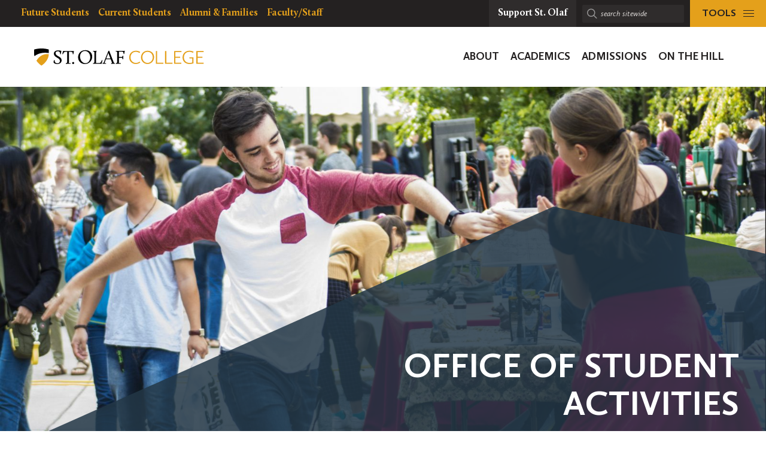

--- FILE ---
content_type: text/html; charset=UTF-8
request_url: https://wp.stolaf.edu/sa
body_size: 17237
content:
	<!DOCTYPE html>
<html lang="en" class="no-js">
<head>
		<meta charset="utf-8">
	<meta name="author" content="Student Activities">
	<meta name="viewport" content="width=device-width, initial-scale=1">
	<meta name="apple-mobile-web-app-title" content="Student Activities">
	<meta name="application-name" content="Student Activities">

	<title>Student Activities &#8211; St. Olaf College</title>
<meta name='robots' content='max-image-preview:large' />
<link rel='dns-prefetch' href='//stats.wp.com' />
<link rel='dns-prefetch' href='//v0.wordpress.com' />
<link rel="alternate" title="oEmbed (JSON)" type="application/json+oembed" href="https://wp.stolaf.edu/sa/wp-json/oembed/1.0/embed?url=https%3A%2F%2Fwp.stolaf.edu%2Fsa%2F" />
<link rel="alternate" title="oEmbed (XML)" type="text/xml+oembed" href="https://wp.stolaf.edu/sa/wp-json/oembed/1.0/embed?url=https%3A%2F%2Fwp.stolaf.edu%2Fsa%2F&#038;format=xml" />
<style id='wp-img-auto-sizes-contain-inline-css' type='text/css'>
img:is([sizes=auto i],[sizes^="auto," i]){contain-intrinsic-size:3000px 1500px}
/*# sourceURL=wp-img-auto-sizes-contain-inline-css */
</style>
<style id='acf-st-olaf-hero-style-inline-css' type='text/css'>
.site-panel__hero-content-inner .site-panel__hero-title {
    color: #fff;
    font-family: "Calluna Sans", -apple-system, BlinkMacSystemFont, Segoe UI, Segoe UI Emoji, Cantarell, Verdana, sans-serif;
    font-size: 48px;
	margin-bottom: 0;
}

.t-content .site-panel__hero-desc h3 {
	color: #fff;
	font-family: "Calluna", "Big Caslon", "Cambria", serif;
	font-size: 1.17em;
	line-height: 1.5;
	margin-bottom: 0;
}

@media (min-width: 1200px) {
	.site-panel__hero-content-inner .site-panel__hero-title {
		font-size: 58px;
	}
}

/*# sourceURL=https://wp.stolaf.edu/sa/wp-content/plugins/st-olaf-gutenberg-blocks/blocks/hero/hero.css */
</style>
<style id='acf-st-olaf-micronavbutton-style-inline-css' type='text/css'>
.t-content .panel-micronavbutton a.site-panel__micronavbtn-btn,
.t-content .panel-micronavbutton a.site-panel__micronavbtn-btn:visited {
    color: #fff;
	border-bottom: none;
    margin: 0px;
}

/*# sourceURL=https://wp.stolaf.edu/sa/wp-content/plugins/st-olaf-gutenberg-blocks/blocks/micronavbutton/micronavbutton.css */
</style>
<style id='acf-st-olaf-image-overlay-style-inline-css' type='text/css'>
.site-panel__img-overlay--no-ribbon .t-content .site-section__title.bold {
	margin-bottom: 15px;
}

@media (min-width: 600px) {
	.panel-image_overlay .site-section__bg-img--m-stack {
    	padding-bottom: 50%;
	}

	.panel-image_overlay .site-section__inner {
		position: relative;
		overflow: hidden;
	}
}

/*# sourceURL=https://wp.stolaf.edu/sa/wp-content/plugins/st-olaf-gutenberg-blocks/blocks/image-overlay/image-overlay.css */
</style>
<style id='acf-st-olaf-wysiwyg-style-inline-css' type='text/css'>
.site-panel__wysiwyg .c-tile li{
    text-align: initial;
}

/*# sourceURL=https://wp.stolaf.edu/sa/wp-content/plugins/st-olaf-gutenberg-blocks/blocks/wysiwyg/wysiwyg.css */
</style>
<link rel='stylesheet' id='tribe-events-pro-mini-calendar-block-styles-css' href='https://wp.stolaf.edu/sa/wp-content/plugins/events-calendar-pro/build/css/tribe-events-pro-mini-calendar-block.css?ver=7.7.12' type='text/css' media='all' />
<link rel='stylesheet' id='wp-block-library-css' href='https://wp.stolaf.edu/sa/wp-includes/css/dist/block-library/style.min.css?ver=6.9' type='text/css' media='all' />
<style id='global-styles-inline-css' type='text/css'>
:root{--wp--preset--aspect-ratio--square: 1;--wp--preset--aspect-ratio--4-3: 4/3;--wp--preset--aspect-ratio--3-4: 3/4;--wp--preset--aspect-ratio--3-2: 3/2;--wp--preset--aspect-ratio--2-3: 2/3;--wp--preset--aspect-ratio--16-9: 16/9;--wp--preset--aspect-ratio--9-16: 9/16;--wp--preset--color--black: #000000;--wp--preset--color--cyan-bluish-gray: #abb8c3;--wp--preset--color--white: #ffffff;--wp--preset--color--pale-pink: #f78da7;--wp--preset--color--vivid-red: #cf2e2e;--wp--preset--color--luminous-vivid-orange: #ff6900;--wp--preset--color--luminous-vivid-amber: #fcb900;--wp--preset--color--light-green-cyan: #7bdcb5;--wp--preset--color--vivid-green-cyan: #00d084;--wp--preset--color--pale-cyan-blue: #8ed1fc;--wp--preset--color--vivid-cyan-blue: #0693e3;--wp--preset--color--vivid-purple: #9b51e0;--wp--preset--gradient--vivid-cyan-blue-to-vivid-purple: linear-gradient(135deg,rgb(6,147,227) 0%,rgb(155,81,224) 100%);--wp--preset--gradient--light-green-cyan-to-vivid-green-cyan: linear-gradient(135deg,rgb(122,220,180) 0%,rgb(0,208,130) 100%);--wp--preset--gradient--luminous-vivid-amber-to-luminous-vivid-orange: linear-gradient(135deg,rgb(252,185,0) 0%,rgb(255,105,0) 100%);--wp--preset--gradient--luminous-vivid-orange-to-vivid-red: linear-gradient(135deg,rgb(255,105,0) 0%,rgb(207,46,46) 100%);--wp--preset--gradient--very-light-gray-to-cyan-bluish-gray: linear-gradient(135deg,rgb(238,238,238) 0%,rgb(169,184,195) 100%);--wp--preset--gradient--cool-to-warm-spectrum: linear-gradient(135deg,rgb(74,234,220) 0%,rgb(151,120,209) 20%,rgb(207,42,186) 40%,rgb(238,44,130) 60%,rgb(251,105,98) 80%,rgb(254,248,76) 100%);--wp--preset--gradient--blush-light-purple: linear-gradient(135deg,rgb(255,206,236) 0%,rgb(152,150,240) 100%);--wp--preset--gradient--blush-bordeaux: linear-gradient(135deg,rgb(254,205,165) 0%,rgb(254,45,45) 50%,rgb(107,0,62) 100%);--wp--preset--gradient--luminous-dusk: linear-gradient(135deg,rgb(255,203,112) 0%,rgb(199,81,192) 50%,rgb(65,88,208) 100%);--wp--preset--gradient--pale-ocean: linear-gradient(135deg,rgb(255,245,203) 0%,rgb(182,227,212) 50%,rgb(51,167,181) 100%);--wp--preset--gradient--electric-grass: linear-gradient(135deg,rgb(202,248,128) 0%,rgb(113,206,126) 100%);--wp--preset--gradient--midnight: linear-gradient(135deg,rgb(2,3,129) 0%,rgb(40,116,252) 100%);--wp--preset--font-size--small: 13px;--wp--preset--font-size--medium: 20px;--wp--preset--font-size--large: 36px;--wp--preset--font-size--x-large: 42px;--wp--preset--spacing--20: 0.44rem;--wp--preset--spacing--30: 0.67rem;--wp--preset--spacing--40: 1rem;--wp--preset--spacing--50: 1.5rem;--wp--preset--spacing--60: 2.25rem;--wp--preset--spacing--70: 3.38rem;--wp--preset--spacing--80: 5.06rem;--wp--preset--shadow--natural: 6px 6px 9px rgba(0, 0, 0, 0.2);--wp--preset--shadow--deep: 12px 12px 50px rgba(0, 0, 0, 0.4);--wp--preset--shadow--sharp: 6px 6px 0px rgba(0, 0, 0, 0.2);--wp--preset--shadow--outlined: 6px 6px 0px -3px rgb(255, 255, 255), 6px 6px rgb(0, 0, 0);--wp--preset--shadow--crisp: 6px 6px 0px rgb(0, 0, 0);}:where(.is-layout-flex){gap: 0.5em;}:where(.is-layout-grid){gap: 0.5em;}body .is-layout-flex{display: flex;}.is-layout-flex{flex-wrap: wrap;align-items: center;}.is-layout-flex > :is(*, div){margin: 0;}body .is-layout-grid{display: grid;}.is-layout-grid > :is(*, div){margin: 0;}:where(.wp-block-columns.is-layout-flex){gap: 2em;}:where(.wp-block-columns.is-layout-grid){gap: 2em;}:where(.wp-block-post-template.is-layout-flex){gap: 1.25em;}:where(.wp-block-post-template.is-layout-grid){gap: 1.25em;}.has-black-color{color: var(--wp--preset--color--black) !important;}.has-cyan-bluish-gray-color{color: var(--wp--preset--color--cyan-bluish-gray) !important;}.has-white-color{color: var(--wp--preset--color--white) !important;}.has-pale-pink-color{color: var(--wp--preset--color--pale-pink) !important;}.has-vivid-red-color{color: var(--wp--preset--color--vivid-red) !important;}.has-luminous-vivid-orange-color{color: var(--wp--preset--color--luminous-vivid-orange) !important;}.has-luminous-vivid-amber-color{color: var(--wp--preset--color--luminous-vivid-amber) !important;}.has-light-green-cyan-color{color: var(--wp--preset--color--light-green-cyan) !important;}.has-vivid-green-cyan-color{color: var(--wp--preset--color--vivid-green-cyan) !important;}.has-pale-cyan-blue-color{color: var(--wp--preset--color--pale-cyan-blue) !important;}.has-vivid-cyan-blue-color{color: var(--wp--preset--color--vivid-cyan-blue) !important;}.has-vivid-purple-color{color: var(--wp--preset--color--vivid-purple) !important;}.has-black-background-color{background-color: var(--wp--preset--color--black) !important;}.has-cyan-bluish-gray-background-color{background-color: var(--wp--preset--color--cyan-bluish-gray) !important;}.has-white-background-color{background-color: var(--wp--preset--color--white) !important;}.has-pale-pink-background-color{background-color: var(--wp--preset--color--pale-pink) !important;}.has-vivid-red-background-color{background-color: var(--wp--preset--color--vivid-red) !important;}.has-luminous-vivid-orange-background-color{background-color: var(--wp--preset--color--luminous-vivid-orange) !important;}.has-luminous-vivid-amber-background-color{background-color: var(--wp--preset--color--luminous-vivid-amber) !important;}.has-light-green-cyan-background-color{background-color: var(--wp--preset--color--light-green-cyan) !important;}.has-vivid-green-cyan-background-color{background-color: var(--wp--preset--color--vivid-green-cyan) !important;}.has-pale-cyan-blue-background-color{background-color: var(--wp--preset--color--pale-cyan-blue) !important;}.has-vivid-cyan-blue-background-color{background-color: var(--wp--preset--color--vivid-cyan-blue) !important;}.has-vivid-purple-background-color{background-color: var(--wp--preset--color--vivid-purple) !important;}.has-black-border-color{border-color: var(--wp--preset--color--black) !important;}.has-cyan-bluish-gray-border-color{border-color: var(--wp--preset--color--cyan-bluish-gray) !important;}.has-white-border-color{border-color: var(--wp--preset--color--white) !important;}.has-pale-pink-border-color{border-color: var(--wp--preset--color--pale-pink) !important;}.has-vivid-red-border-color{border-color: var(--wp--preset--color--vivid-red) !important;}.has-luminous-vivid-orange-border-color{border-color: var(--wp--preset--color--luminous-vivid-orange) !important;}.has-luminous-vivid-amber-border-color{border-color: var(--wp--preset--color--luminous-vivid-amber) !important;}.has-light-green-cyan-border-color{border-color: var(--wp--preset--color--light-green-cyan) !important;}.has-vivid-green-cyan-border-color{border-color: var(--wp--preset--color--vivid-green-cyan) !important;}.has-pale-cyan-blue-border-color{border-color: var(--wp--preset--color--pale-cyan-blue) !important;}.has-vivid-cyan-blue-border-color{border-color: var(--wp--preset--color--vivid-cyan-blue) !important;}.has-vivid-purple-border-color{border-color: var(--wp--preset--color--vivid-purple) !important;}.has-vivid-cyan-blue-to-vivid-purple-gradient-background{background: var(--wp--preset--gradient--vivid-cyan-blue-to-vivid-purple) !important;}.has-light-green-cyan-to-vivid-green-cyan-gradient-background{background: var(--wp--preset--gradient--light-green-cyan-to-vivid-green-cyan) !important;}.has-luminous-vivid-amber-to-luminous-vivid-orange-gradient-background{background: var(--wp--preset--gradient--luminous-vivid-amber-to-luminous-vivid-orange) !important;}.has-luminous-vivid-orange-to-vivid-red-gradient-background{background: var(--wp--preset--gradient--luminous-vivid-orange-to-vivid-red) !important;}.has-very-light-gray-to-cyan-bluish-gray-gradient-background{background: var(--wp--preset--gradient--very-light-gray-to-cyan-bluish-gray) !important;}.has-cool-to-warm-spectrum-gradient-background{background: var(--wp--preset--gradient--cool-to-warm-spectrum) !important;}.has-blush-light-purple-gradient-background{background: var(--wp--preset--gradient--blush-light-purple) !important;}.has-blush-bordeaux-gradient-background{background: var(--wp--preset--gradient--blush-bordeaux) !important;}.has-luminous-dusk-gradient-background{background: var(--wp--preset--gradient--luminous-dusk) !important;}.has-pale-ocean-gradient-background{background: var(--wp--preset--gradient--pale-ocean) !important;}.has-electric-grass-gradient-background{background: var(--wp--preset--gradient--electric-grass) !important;}.has-midnight-gradient-background{background: var(--wp--preset--gradient--midnight) !important;}.has-small-font-size{font-size: var(--wp--preset--font-size--small) !important;}.has-medium-font-size{font-size: var(--wp--preset--font-size--medium) !important;}.has-large-font-size{font-size: var(--wp--preset--font-size--large) !important;}.has-x-large-font-size{font-size: var(--wp--preset--font-size--x-large) !important;}
:where(.wp-block-gp-entry-blocks-entries-loop.is-layout-flex){gap: 1.25em;}:where(.wp-block-gp-entry-blocks-entries-loop.is-layout-grid){gap: 1.25em;}
/*# sourceURL=global-styles-inline-css */
</style>

<style id='classic-theme-styles-inline-css' type='text/css'>
/*! This file is auto-generated */
.wp-block-button__link{color:#fff;background-color:#32373c;border-radius:9999px;box-shadow:none;text-decoration:none;padding:calc(.667em + 2px) calc(1.333em + 2px);font-size:1.125em}.wp-block-file__button{background:#32373c;color:#fff;text-decoration:none}
/*# sourceURL=/wp-includes/css/classic-themes.min.css */
</style>
<link rel='stylesheet' id='block-variations-accordion-variations-styles-css' href='https://wp.stolaf.edu/sa/wp-content/plugins/block-variations-main/css/variation_styles.css?ver=6.9' type='text/css' media='all' />
<link rel='stylesheet' id='st-olaf-gutenberg-blocks-master-css' href='https://wp.stolaf.edu/sa/wp-content/plugins/st-olaf-gutenberg-blocks//assets/css/master.css?ver=1.0.2' type='text/css' media='all' />
<link rel='stylesheet' id='st-olaf-gutenberg-blocks-theme-css' href='https://wp.stolaf.edu/sa/wp-content/plugins/st-olaf-gutenberg-blocks//assets/css/theme.css?ver=1.0.2' type='text/css' media='all' />
<link rel='stylesheet' id='collapscore-css-css' href='https://wp.stolaf.edu/sa/wp-content/plugins/jquery-collapse-o-matic/css/core_style.css?ver=1.0' type='text/css' media='all' />
<link rel='stylesheet' id='collapseomatic-css-css' href='https://wp.stolaf.edu/sa/wp-content/plugins/jquery-collapse-o-matic/css/light_style.css?ver=1.6' type='text/css' media='all' />
<link rel='stylesheet' id='column-styles-css' href='https://wp.stolaf.edu/sa/wp-content/plugins/wp_edit_pro/css/column-style.css?ver=6.9' type='text/css' media='all' />
<script type="text/javascript" src="https://wp.stolaf.edu/sa/wp-includes/js/jquery/jquery.min.js?ver=3.7.1" id="jquery-core-js"></script>
<script type="text/javascript" src="https://wp.stolaf.edu/sa/wp-includes/js/jquery/jquery-migrate.min.js?ver=3.4.1" id="jquery-migrate-js"></script>
<script type="text/javascript" src="https://wp.stolaf.edu/sa/wp-content/plugins/block-variations-main/js/accordion_variation_frontend.js?ver=1" id="block-variations-accordion-variation-frontend-js"></script>
<script type="text/javascript" src="https://wp.stolaf.edu/sa/wp-includes/js/dist/vendor/react.min.js?ver=18.3.1.1" id="react-js"></script>
<script type="text/javascript" src="https://wp.stolaf.edu/sa/wp-includes/js/dist/vendor/react-jsx-runtime.min.js?ver=18.3.1" id="react-jsx-runtime-js"></script>
<script type="text/javascript" src="https://wp.stolaf.edu/sa/wp-includes/js/dist/autop.min.js?ver=9fb50649848277dd318d" id="wp-autop-js"></script>
<script type="text/javascript" src="https://wp.stolaf.edu/sa/wp-includes/js/dist/blob.min.js?ver=9113eed771d446f4a556" id="wp-blob-js"></script>
<script type="text/javascript" src="https://wp.stolaf.edu/sa/wp-includes/js/dist/block-serialization-default-parser.min.js?ver=14d44daebf663d05d330" id="wp-block-serialization-default-parser-js"></script>
<script type="text/javascript" src="https://wp.stolaf.edu/sa/wp-includes/js/dist/hooks.min.js?ver=dd5603f07f9220ed27f1" id="wp-hooks-js"></script>
<script type="text/javascript" src="https://wp.stolaf.edu/sa/wp-includes/js/dist/deprecated.min.js?ver=e1f84915c5e8ae38964c" id="wp-deprecated-js"></script>
<script type="text/javascript" src="https://wp.stolaf.edu/sa/wp-includes/js/dist/dom.min.js?ver=26edef3be6483da3de2e" id="wp-dom-js"></script>
<script type="text/javascript" src="https://wp.stolaf.edu/sa/wp-includes/js/dist/vendor/react-dom.min.js?ver=18.3.1.1" id="react-dom-js"></script>
<script type="text/javascript" src="https://wp.stolaf.edu/sa/wp-includes/js/dist/escape-html.min.js?ver=6561a406d2d232a6fbd2" id="wp-escape-html-js"></script>
<script type="text/javascript" src="https://wp.stolaf.edu/sa/wp-includes/js/dist/element.min.js?ver=6a582b0c827fa25df3dd" id="wp-element-js"></script>
<script type="text/javascript" src="https://wp.stolaf.edu/sa/wp-includes/js/dist/is-shallow-equal.min.js?ver=e0f9f1d78d83f5196979" id="wp-is-shallow-equal-js"></script>
<script type="text/javascript" src="https://wp.stolaf.edu/sa/wp-includes/js/dist/i18n.min.js?ver=c26c3dc7bed366793375" id="wp-i18n-js"></script>
<script type="text/javascript" id="wp-i18n-js-after">
/* <![CDATA[ */
wp.i18n.setLocaleData( { 'text direction\u0004ltr': [ 'ltr' ] } );
//# sourceURL=wp-i18n-js-after
/* ]]> */
</script>
<script type="text/javascript" src="https://wp.stolaf.edu/sa/wp-includes/js/dist/keycodes.min.js?ver=34c8fb5e7a594a1c8037" id="wp-keycodes-js"></script>
<script type="text/javascript" src="https://wp.stolaf.edu/sa/wp-includes/js/dist/priority-queue.min.js?ver=2d59d091223ee9a33838" id="wp-priority-queue-js"></script>
<script type="text/javascript" src="https://wp.stolaf.edu/sa/wp-includes/js/dist/compose.min.js?ver=7a9b375d8c19cf9d3d9b" id="wp-compose-js"></script>
<script type="text/javascript" src="https://wp.stolaf.edu/sa/wp-includes/js/dist/private-apis.min.js?ver=4f465748bda624774139" id="wp-private-apis-js"></script>
<script type="text/javascript" src="https://wp.stolaf.edu/sa/wp-includes/js/dist/redux-routine.min.js?ver=8bb92d45458b29590f53" id="wp-redux-routine-js"></script>
<script type="text/javascript" src="https://wp.stolaf.edu/sa/wp-includes/js/dist/data.min.js?ver=f940198280891b0b6318" id="wp-data-js"></script>
<script type="text/javascript" id="wp-data-js-after">
/* <![CDATA[ */
( function() {
	var userId = 0;
	var storageKey = "WP_DATA_USER_" + userId;
	wp.data
		.use( wp.data.plugins.persistence, { storageKey: storageKey } );
} )();
//# sourceURL=wp-data-js-after
/* ]]> */
</script>
<script type="text/javascript" src="https://wp.stolaf.edu/sa/wp-includes/js/dist/html-entities.min.js?ver=e8b78b18a162491d5e5f" id="wp-html-entities-js"></script>
<script type="text/javascript" src="https://wp.stolaf.edu/sa/wp-includes/js/dist/dom-ready.min.js?ver=f77871ff7694fffea381" id="wp-dom-ready-js"></script>
<script type="text/javascript" src="https://wp.stolaf.edu/sa/wp-includes/js/dist/a11y.min.js?ver=cb460b4676c94bd228ed" id="wp-a11y-js"></script>
<script type="text/javascript" src="https://wp.stolaf.edu/sa/wp-includes/js/dist/rich-text.min.js?ver=5bdbb44f3039529e3645" id="wp-rich-text-js"></script>
<script type="text/javascript" src="https://wp.stolaf.edu/sa/wp-includes/js/dist/shortcode.min.js?ver=0b3174183b858f2df320" id="wp-shortcode-js"></script>
<script type="text/javascript" src="https://wp.stolaf.edu/sa/wp-includes/js/dist/warning.min.js?ver=d69bc18c456d01c11d5a" id="wp-warning-js"></script>
<script type="text/javascript" src="https://wp.stolaf.edu/sa/wp-includes/js/dist/blocks.min.js?ver=de131db49fa830bc97da" id="wp-blocks-js"></script>
<script type="text/javascript" src="https://wp.stolaf.edu/sa/wp-includes/js/dist/url.min.js?ver=9e178c9516d1222dc834" id="wp-url-js"></script>
<script type="text/javascript" src="https://wp.stolaf.edu/sa/wp-includes/js/dist/api-fetch.min.js?ver=3a4d9af2b423048b0dee" id="wp-api-fetch-js"></script>
<script type="text/javascript" id="wp-api-fetch-js-after">
/* <![CDATA[ */
wp.apiFetch.use( wp.apiFetch.createRootURLMiddleware( "https://wp.stolaf.edu/sa/wp-json/" ) );
wp.apiFetch.nonceMiddleware = wp.apiFetch.createNonceMiddleware( "ee45e9e65f" );
wp.apiFetch.use( wp.apiFetch.nonceMiddleware );
wp.apiFetch.use( wp.apiFetch.mediaUploadMiddleware );
wp.apiFetch.nonceEndpoint = "https://wp.stolaf.edu/sa/wp-admin/admin-ajax.php?action=rest-nonce";
//# sourceURL=wp-api-fetch-js-after
/* ]]> */
</script>
<script type="text/javascript" src="https://wp.stolaf.edu/sa/wp-includes/js/dist/vendor/moment.min.js?ver=2.30.1" id="moment-js"></script>
<script type="text/javascript" id="moment-js-after">
/* <![CDATA[ */
moment.updateLocale( 'en_US', {"months":["January","February","March","April","May","June","July","August","September","October","November","December"],"monthsShort":["Jan","Feb","Mar","Apr","May","Jun","Jul","Aug","Sep","Oct","Nov","Dec"],"weekdays":["Sunday","Monday","Tuesday","Wednesday","Thursday","Friday","Saturday"],"weekdaysShort":["Sun","Mon","Tue","Wed","Thu","Fri","Sat"],"week":{"dow":0},"longDateFormat":{"LT":"g:i a","LTS":null,"L":null,"LL":"F j, Y","LLL":"F j, Y g:i a","LLLL":null}} );
//# sourceURL=moment-js-after
/* ]]> */
</script>
<script type="text/javascript" src="https://wp.stolaf.edu/sa/wp-includes/js/dist/date.min.js?ver=795a56839718d3ff7eae" id="wp-date-js"></script>
<script type="text/javascript" id="wp-date-js-after">
/* <![CDATA[ */
wp.date.setSettings( {"l10n":{"locale":"en_US","months":["January","February","March","April","May","June","July","August","September","October","November","December"],"monthsShort":["Jan","Feb","Mar","Apr","May","Jun","Jul","Aug","Sep","Oct","Nov","Dec"],"weekdays":["Sunday","Monday","Tuesday","Wednesday","Thursday","Friday","Saturday"],"weekdaysShort":["Sun","Mon","Tue","Wed","Thu","Fri","Sat"],"meridiem":{"am":"am","pm":"pm","AM":"AM","PM":"PM"},"relative":{"future":"%s from now","past":"%s ago","s":"a second","ss":"%d seconds","m":"a minute","mm":"%d minutes","h":"an hour","hh":"%d hours","d":"a day","dd":"%d days","M":"a month","MM":"%d months","y":"a year","yy":"%d years"},"startOfWeek":0},"formats":{"time":"g:i a","date":"F j, Y","datetime":"F j, Y g:i a","datetimeAbbreviated":"M j, Y g:i a"},"timezone":{"offset":-6,"offsetFormatted":"-6","string":"America/Chicago","abbr":"CST"}} );
//# sourceURL=wp-date-js-after
/* ]]> */
</script>
<script type="text/javascript" src="https://wp.stolaf.edu/sa/wp-includes/js/dist/primitives.min.js?ver=0b5dcc337aa7cbf75570" id="wp-primitives-js"></script>
<script type="text/javascript" src="https://wp.stolaf.edu/sa/wp-includes/js/dist/components.min.js?ver=ad5cb4227f07a3d422ad" id="wp-components-js"></script>
<script type="text/javascript" src="https://wp.stolaf.edu/sa/wp-includes/js/dist/keyboard-shortcuts.min.js?ver=fbc45a34ce65c5723afa" id="wp-keyboard-shortcuts-js"></script>
<script type="text/javascript" src="https://wp.stolaf.edu/sa/wp-includes/js/dist/commands.min.js?ver=cac8f4817ab7cea0ac49" id="wp-commands-js"></script>
<script type="text/javascript" src="https://wp.stolaf.edu/sa/wp-includes/js/dist/notices.min.js?ver=f62fbf15dcc23301922f" id="wp-notices-js"></script>
<script type="text/javascript" src="https://wp.stolaf.edu/sa/wp-includes/js/dist/preferences-persistence.min.js?ver=e954d3a4426d311f7d1a" id="wp-preferences-persistence-js"></script>
<script type="text/javascript" src="https://wp.stolaf.edu/sa/wp-includes/js/dist/preferences.min.js?ver=2ca086aed510c242a1ed" id="wp-preferences-js"></script>
<script type="text/javascript" id="wp-preferences-js-after">
/* <![CDATA[ */
( function() {
				var serverData = false;
				var userId = "0";
				var persistenceLayer = wp.preferencesPersistence.__unstableCreatePersistenceLayer( serverData, userId );
				var preferencesStore = wp.preferences.store;
				wp.data.dispatch( preferencesStore ).setPersistenceLayer( persistenceLayer );
			} ) ();
//# sourceURL=wp-preferences-js-after
/* ]]> */
</script>
<script type="text/javascript" src="https://wp.stolaf.edu/sa/wp-includes/js/dist/style-engine.min.js?ver=7c6fcedc37dadafb8a81" id="wp-style-engine-js"></script>
<script type="text/javascript" src="https://wp.stolaf.edu/sa/wp-includes/js/dist/token-list.min.js?ver=cfdf635a436c3953a965" id="wp-token-list-js"></script>
<script type="text/javascript" src="https://wp.stolaf.edu/sa/wp-includes/js/dist/block-editor.min.js?ver=6ab992f915da9674d250" id="wp-block-editor-js"></script>
<script type="text/javascript" src="https://wp.stolaf.edu/sa/wp-includes/js/dist/core-data.min.js?ver=15baadfe6e1374188072" id="wp-core-data-js"></script>
<script type="text/javascript" src="https://wp.stolaf.edu/sa/wp-includes/js/dist/media-utils.min.js?ver=c66754bed5498afe7050" id="wp-media-utils-js"></script>
<script type="text/javascript" src="https://wp.stolaf.edu/sa/wp-includes/js/dist/patterns.min.js?ver=4131f04a041db58120d8" id="wp-patterns-js"></script>
<script type="text/javascript" src="https://wp.stolaf.edu/sa/wp-includes/js/dist/plugins.min.js?ver=039ed87b5b9f7036ceee" id="wp-plugins-js"></script>
<script type="text/javascript" src="https://wp.stolaf.edu/sa/wp-includes/js/dist/server-side-render.min.js?ver=7db2472793a2abb97aa5" id="wp-server-side-render-js"></script>
<script type="text/javascript" src="https://wp.stolaf.edu/sa/wp-includes/js/dist/viewport.min.js?ver=f07b4909c08cfe9de4e2" id="wp-viewport-js"></script>
<script type="text/javascript" src="https://wp.stolaf.edu/sa/wp-includes/js/dist/wordcount.min.js?ver=c5b97f11206928ea9130" id="wp-wordcount-js"></script>
<script type="text/javascript" src="https://wp.stolaf.edu/sa/wp-includes/js/dist/editor.min.js?ver=2239c699a89c6b9bc64f" id="wp-editor-js"></script>
<script type="text/javascript" id="wp-editor-js-after">
/* <![CDATA[ */
Object.assign( window.wp.editor, window.wp.oldEditor );
//# sourceURL=wp-editor-js-after
/* ]]> */
</script>
<script type="text/javascript" src="https://wp.stolaf.edu/sa/wp-content/plugins/block-variations-main/js/accordion_style_toggle.js?ver=1" id="block-variations-accordion-style-toggle-js"></script>
<link rel="https://api.w.org/" href="https://wp.stolaf.edu/sa/wp-json/" /><link rel="alternate" title="JSON" type="application/json" href="https://wp.stolaf.edu/sa/wp-json/wp/v2/pages/454" /><link rel="EditURI" type="application/rsd+xml" title="RSD" href="https://wp.stolaf.edu/sa/xmlrpc.php?rsd" />
<meta name="generator" content="WordPress 6.9" />
<link rel="canonical" href="https://wp.stolaf.edu/sa/" />
<link rel='shortlink' href='https://wp.stolaf.edu/sa/' />
<meta name="tec-api-version" content="v1"><meta name="tec-api-origin" content="https://wp.stolaf.edu/sa"><link rel="alternate" href="https://wp.stolaf.edu/sa/wp-json/tribe/events/v1/" />	<style>img#wpstats{display:none}</style>
		<link rel="shortcut icon" href="https://wp.stolaf.edu/sa/wp-content/themes/core/img/branding/favicon.png"><link rel="icon" sizes="192x192" href="https://wp.stolaf.edu/sa/wp-content/themes/core/img/branding/android.png"><link rel="apple-touch-icon-precomposed" href="https://wp.stolaf.edu/sa/wp-content/themes/core/img/branding/ios.png"><meta name="theme-color" content="#e4a01b">        <script type="text/javascript">
            var ajaxurl = 'https://wp.stolaf.edu/sa/wp-admin/admin-ajax.php';
        </script>
        		<style type="text/css" id="wp-custom-css">
			/* Presence page styling */
.page-id-606 .site-section.site-section__bg--white {
	background-color: #e0dad6;
	background-image: url(https://wp.stolaf.edu/newstudents/files/2020/03/connections1.png);
}

/* homepage styling */
.page-id-454 .site-section.site-section__bg--white {
	background-color: #00add9;
	background-image: url(https://wp.stolaf.edu/newstudents/files/2020/03/connections1.png);
}

.page-id-454 .site-section.site-section__bg--light {
	background-image: url(https://wp.stolaf.edu/sa/files/2024/08/Popcorn-e1723824449967.jpg);
}

.page-id-454 .btn, .btn:visited, a.btn, a.btn:visited {
    color: #242121;
}


.page-id-454 .site-grid__wrapper-stagger .site-grid__col .t-content>* {
    margin-left: auto;
    margin-right: auto;
    max-width: unset;
    padding-left: 30px;
    padding-right: 30px;
}

.page-id-454 .u-bc-cranberry { 
	background-color: #00add9;
	color: #242121;
}
.page-id-454 .site-panel__micronavbtn-btn-desc, .site-panel__micronavbtn-btn-label {color:#242421;}

.page-id-454 .u-bc-teal { 
	background-color: #99deef;
}

.page-id-454 .u-bc-purple { 
	background-color: #88dbdf;
}

.page-id-454 .u-cc-purple:hover {
	background-color: #00add9
}


/* page-id-6275 styling */
.page-id-6275 .site-section.site-section__bg--white {
	background-color: #6e3a5d;
	background-image: url(https://wp.stolaf.edu/newstudents/files/2020/03/connections1.png);
}

/* page-id-6509 styling */
.page-id-6509 .site-section.site-section__bg--white {
	background-color: #f7c55a;
	background-image: url(https://wp.stolaf.edu/newstudents/files/2020/03/connections1.png);
}

/* page-id-5256 styling */
.page-id-5256 .site-section.site-section__bg--white {
	background-color: #6e3a5d;
	background-image: url(https://wp.stolaf.edu/newstudents/files/2020/03/connections1.png);
}

.page-id-5256 .u-bc-cranberry { 
	background-color: #00add9;
}

.page-id-5256 .u-bc-teal { 
	background-color: #203746;
}

.page-id-5256 .u-bc-purple { 
	background-color: #88dbdf;
}



/* page-id-2326 styling */
.page-id-2326 .site-section.site-section__bg--white {
	background-color: #e84a36;
	background-image: url(https://wp.stolaf.edu/newstudents/files/2020/03/connections1.png);
}

/* page-id-6909 styling */
.page-id-6909 .site-section.site-section__bg--white {
	background-color: #00add9;
	background-image: url(https://wp.stolaf.edu/newstudents/files/2020/03/connections1.png);
}

/* page-id-229 styling */
.page-id-229 .site-section.site-section__bg--gray {
	background-color: #f7c55a;
	background-image: url(https://wp.stolaf.edu/newstudents/files/2020/03/boebeams2.png);
}

/* page-id-5262 styling */
.page-id-5262 .site-section.site-section__bg--white {
	background-color: #e4a01b;
	background-image: url(https://wp.stolaf.edu/newstudents/files/2020/03/connections1.png);
}

/* page-id-6925 styling */
.page-id-6925 .site-section.site-section__bg--white {
	background-color: #00add9;
	background-image: url(https://wp.stolaf.edu/newstudents/files/2020/03/connections1.png);
}

/* page-id-7552 styling */
.page-id-7552 .site-section.site-section__bg--white {
background-color: #e49c00;
}

.page-id-7552 .c-tile {
	background: #e4a01b
}

/* page-id-7362 styling */
.page-id-7362 div.site-section.site-panel__accordion.panel.panel-accordion.site-section__bg--normal > div > div > div:nth-child(1) {
	flex: 0;
}

/* page-id-7897 styling */
.page-id-7897 .u-cc-purple:hover {
	background-color: #e4a01b
}

.page-id-7897 .site-section.site-section__bg--white {
background-color: #242121;
}

/* page-id-7844 styling */
.page-id-7844 .site-section.site-section__bg--white {
background-color: #242121;
}

.page-id-7844 .btn:not([disabled]):active,.btn:not([disabled]):hover,a.btn:not([disabled]):active,a.btn:not([disabled]):hover {
    background-color: #56585A;
    border: none;
    color: #e4a01b
}

/* page-id-5721 styling */
.page-id-5721 .u-bc-cranberry { 
	background-color: #00add9;
}

.page-id-5721 .u-bc-teal { 
	background-color: #99deef;
}

.page-id-5721 .u-bc-purple { 
	background-color: #88dbdf;
}

.page-id-5721 .u-cc-purple:hover {
	background-color: #00add9
}

.page-id-5721 .t-content a.cta:hover, .t-content a.cta:visited, a.cta:hover, a.cta:visited, span.cta:hover, span.cta:visited {
    color: #00add9;
}

/* page-id-5893 styling */
.page-id-5893 div.site-section.site-panel__accordion.panel.panel-accordion.site-section__bg--normal > div > div > div:nth-child(1) {
	flex: 0;
}

/* page-id-8004 styling */
.page-id-8004 .site-grid__wrapper-stagger .site-grid__col .t-content>* {
    margin-left: auto;
    margin-right: auto;
    max-width: unset;
    padding-left: 30px;
    padding-right: 30px;
}

/* page-id-8193 styling */
.page-id-8193 .site-section.site-section__bg--white {
background-color: #242121;
}

.page-id-8193 .site-grid__wrapper-stagger .site-grid__col .t-content>* {
    margin-left: auto;
    margin-right: auto;
    max-width: unset;
    padding-left: 30px;
    padding-right: 30px;
}

/* page-id-6509 styling */
.page-id-6509 .u-cc-purple:hover {
	background-color: #e4a01b
}

/* page-id-8257 styling */
.page-id-8257 .u-cc-purple:hover {
	background-color: #00add9
}
		</style>
		
</head>
<body class="home wp-singular page-template page-template-page-templates page-template-page-full-width page-template-page-templatespage-full-width-php page page-id-454 wp-theme-core has-st-olaf-blocks tribe-no-js has-panels page-office-of-student-activities is-department-site">

<script>document.querySelector('html').classList.remove('no-js');</script>

<!-- Google Tag Manager -->
<script>(function(w,d,s,l,i){w[l]=w[l]||[];w[l].push({'gtm.start':new Date().getTime(),event:'gtm.js'});var f=d.getElementsByTagName(s)[0],j=d.createElement(s),dl=l!='dataLayer'?'&l='+l:'';j.async=true;j.src='https://www.googletagmanager.com/gtm.js?id='+i+dl;f.parentNode.insertBefore(j,f);})(window,document,'script','dataLayer','GTM-KKQFL5');</script>

<noscript>
	<iframe src="https://www.googletagmanager.com/ns.html?id=GTM-KKQFL5" height="0" width="0" style="display:none;visibility:hidden"></iframe>
</noscript>
<!-- End Google Tag Manager -->



<a class="skip-link u-visual-hide" href="#maincontent">Skip to main content</a>



<nav class="top-nav" aria-labelledby="resourcesmenu" data-js="top-nav">

	<h2 id="resourcesmenu" class="u-visual-hide">Resources Menu</h2>

	<div class="logo" data-js="logo"><a href="https://wp.stolaf.edu/" rel="home"><span class="u-visual-hide">Student Activities</span></a></div>

	
	<ul class="resources-nav resources-nav--desktop">

		<li class="menu-item__label u-screen-reader-text">
			<span class="menu-item__text">resources for</span>
		</li>

		<li class="menu-item menu-item--depth-0"><a href="https://wp.stolaf.edu/future-students/" class="menu-item__anchor"><span class="menu-item__text">Future Students</span></a></li>
<li class="menu-item menu-item--depth-0"><a href="https://wp.stolaf.edu/current-students/" class="menu-item__anchor"><span class="menu-item__text">Current Students</span></a></li>
<li class="menu-item menu-item--depth-0"><a href="https://wp.stolaf.edu/alumni-families/" class="menu-item__anchor"><span class="menu-item__text">Alumni &#038; Families</span></a></li>
<li class="menu-item menu-item--depth-0"><a href="https://wp.stolaf.edu/facultystaff/" class="menu-item__anchor"><span class="menu-item__text">Faculty/Staff</span></a></li>

	</ul>



	<a class="menu-trigger menu-trigger--donate" href="https://wp.stolaf.edu/giving/">
		<span class="menu-trigger__text">
			Support St. Olaf
		</span>
	</a>

	<form class="top-nav__search" method="GET" action="https://www.stolaf.edu/search.cfm">
		<div class="top-nav__search-wrap">
			<i class="icon icon-search"></i>
			<label for="top-search" class="u-screen-reader-text">Search sitewide:</label>
			<input
				name="q"
				type="search"
				id="top-search"
				class="site__search-input"
				placeholder="search sitewide"
			/>
		</div>
	</form>

	<button
		class="menu-trigger menu-trigger--button menu-trigger--tools"
		aria-label="tools menu"
		aria-expanded="false"
		data-js="trigger-tools-menu"
		title="Expand Tools Menu"
	>
		<span class="menu-trigger__text">
			Tools
		</span>
		<span class="menu-trigger__icon">
	        <i class="menu-trigger__bars"></i>
	    </span>
	</button>

	<button
		class="menu-trigger menu-trigger--mobile"
		aria-label="navigation menu"
		aria-expanded="false"
		data-js="trigger-mobile-menu"
		title="Expand Mobile Menu"
	>
	    <span class="menu-trigger__icon">
	        <i class="menu-trigger__bars"></i>
	    </span>
		<span class="u-visual-hide">Expand Mobile Menu</span>
	</button>

</nav>

<header class="site-header" data-js="site-header">

	<div class="l-wrapper global-nav__wrapper u-clearfix">

		<div class="logo" data-js="logo"><a href="https://wp.stolaf.edu/" rel="home"><span class="u-visual-hide">Student Activities</span></a></div>

		
	<nav class="global-nav" aria-labelledby="global-nav">

		<h2 id="global-nav" class="u-visual-hide">Global Navigation</h2>

		<ul class="global-nav__list" data-js="global-nav">
			<li class="menu-item menu-item--depth-0"><a href="https://wp.stolaf.edu/about/" class="menu-item__anchor menu-item__anchor--child" id="menu-item-187003" data-target="sub-menu-187003" data-js="trigger-global-dropdown" data-id="187003"><span class="menu-item__text">About</span></a></li>
<li class="menu-item menu-item--depth-0"><a href="https://wp.stolaf.edu/academics/" class="menu-item__anchor menu-item__anchor--child" id="menu-item-187004" data-target="sub-menu-187004" data-js="trigger-global-dropdown" data-id="187004"><span class="menu-item__text">Academics</span></a></li>
<li class="menu-item menu-item--depth-0"><a href="https://wp.stolaf.edu/admissions/" class="menu-item__anchor menu-item__anchor--child" id="menu-item-187005" data-target="sub-menu-187005" data-js="trigger-global-dropdown" data-id="187005"><span class="menu-item__text">Admissions</span></a></li>
<li class="menu-item current-menu-ancestor menu-item--depth-0"><a href="https://wp.stolaf.edu/news/" class="menu-item__anchor menu-item__anchor--child" id="menu-item-187933" data-target="sub-menu-187933" data-js="trigger-global-dropdown" data-id="187933"><span class="menu-item__text">On the Hill</span></a></li>

		</ul>

	</nav>



	</div>

</header>


<div class="l-site-wrapper" data-js="site-wrap">


<main id="maincontent">

	
	<!-- CF_WPLAYOUT_PANELS_START -->
	<div data-modular-content-collection>			<div
			class="site-section site-panel__hero panel panel-hero site-section__bg--default"
			data-depth=""
			data-js-panel="hero"
		>
	
			<div class="site-section__inner l-wrapper imageoverlay site-section__inner--no-padding">
	
	
	
	<figure  class="site-section__bg-img site-panel__hero-bg-img"><img decoding="async" class="" alt="DSC_0585" src="https://wp.stolaf.edu/sa/files/2021/02/DSC_0585-e1614441861423-1600x1146.jpg" sizes="100vw" srcset="https://wp.stolaf.edu/sa/files/2021/02/DSC_0585-e1614441861423-1152x825.jpg 1152w, 
https://wp.stolaf.edu/sa/files/2021/02/DSC_0585-e1614441861423-1600x1146.jpg 1600w, 
https://wp.stolaf.edu/sa/files/2021/02/DSC_0585-e1614441861423-2304x1650.jpg 2304w" loading="lazy" /></figure>

			<div class="site-panel__hero-content site-panel__hero-content--navy">
			<div class="site-panel__hero-content-inner">
				<h2 class="site-panel__hero-title" id="office-of-student-activities" data-name="title" data-livetext data-depth="0" data-index="0">Office of Student Activities</h2>

				
							</div>
		</div>
	
	
</div>


				
			</div>
	
	



			<div
			class="site-section site-panel__micronavbutton panel panel-micronavbutton site-section__bg--normal"
			data-depth=""
			data-js-panel="micronavbutton"
		>
	
	    <div class="site-section__inner site-section__inner--top-padding-none site-section__inner--bottom-padding-none micronavbutton">

		
	
	<div class="site-grid site-grid__no-gutters"
	     data-depth="0"
	     data-name="buttons"
	     data-livetext
	>

					<div class="site-grid__col">
				<a class="site-panel__micronavbtn-btn u-bc-cranberry"
				   	href="https://stolaf.presence.io/"
				   	target="_blank"
				>
					<span class="site-panel__micronavbtn-btn-label">Access Presence</span>

					<span class="site-panel__micronavbtn-btn-desc">
						Find Your Fun on Campus
					</span>
				</a>
			</div> <!-- .site-grid__col -->
					<div class="site-grid__col">
				<a class="site-panel__micronavbtn-btn u-bc-teal"
				   	href="https://stolaf.presence.io/events"
				   	target="_blank"
				>
					<span class="site-panel__micronavbtn-btn-label">Campus Events</span>

					<span class="site-panel__micronavbtn-btn-desc">
						Explore What&#039;s Happening on the Hill
					</span>
				</a>
			</div> <!-- .site-grid__col -->
					<div class="site-grid__col">
				<a class="site-panel__micronavbtn-btn u-bc-purple"
				   	href="https://wp.stolaf.edu/sa/team/"
				   	target=""
				>
					<span class="site-panel__micronavbtn-btn-label">Meet Your OSA Team</span>

					<span class="site-panel__micronavbtn-btn-desc">
						We&#039;re Here to Help You Do You
					</span>
				</a>
			</div> <!-- .site-grid__col -->
		
	</div> <!-- .site-grid -->


				
		</div>

			</div>
	


			<div
			class="site-section site-panel__query_loop panel panel-query_loop site-section__bg--normal"
			data-depth=""
			data-js-panel="query-loop"
		>
	
			<div class="site-section__inner l-wrapper ">
	
	
		
	
	
    <div class=" query-loop">

                    <article class="item-loop item-loop-- c-card  ">

	

	<header class="item-loop__header c-card__header u-cc-purple">

		<a href="https://wp.stolaf.edu/sa/orgs/" rel="bookmark" class="c-card__link"><span class="u-visual-hide">Student Organizations</span></a>

		
		<h3 class="item-loop__title c-card__title">
			Student Organizations
		</h3>

        			<p class="item-loop__content c-card__content">
                200+ ways to get involved on campus
			</p>
        
	</header>

</article>

                    <article class="item-loop item-loop-- c-card  ">

	

	<header class="item-loop__header c-card__header u-cc-purple">

		<a href="https://wp.stolaf.edu/sa/engagement/" rel="bookmark" class="c-card__link"><span class="u-visual-hide">Events &#038; Engagement</span></a>

		
		<h3 class="item-loop__title c-card__title">
			Events &#038; Engagement
		</h3>

        			<p class="item-loop__content c-card__content">
                Augment your St. Olaf Experience
			</p>
        
	</header>

</article>

                    <article class="item-loop item-loop-- c-card  ">

	

	<header class="item-loop__header c-card__header u-cc-purple">

		<a href="https://wp.stolaf.edu/sa/leadership/" rel="bookmark" class="c-card__link"><span class="u-visual-hide">Student Leadership</span></a>

		
		<h3 class="item-loop__title c-card__title">
			Student Leadership
		</h3>

        			<p class="item-loop__content c-card__content">
                Celebrating and cultivating everyday leaders
			</p>
        
	</header>

</article>

                    <article class="item-loop item-loop-- c-card  ">

	

	<header class="item-loop__header c-card__header u-cc-purple">

		<a href="https://wp.stolaf.edu/ote" rel="bookmark" class="c-card__link"><span class="u-visual-hide">Orientation &#038; Transition Experiences</span></a>

		
		<h3 class="item-loop__title c-card__title">
			Orientation &#038; Transition Experiences
		</h3>

        			<p class="item-loop__content c-card__content">
                Supporting Oles to, though, and beyond St. Olaf
			</p>
        
	</header>

</article>

        
    </div>

    
				
			</div>
	
			</div>
	


			<div
			class="site-section site-panel__image_overlay panel panel-image_overlay site-section__bg--default"
			data-depth=""
			data-js-panel="image-overlay"
		>
	
		<div class="site-section__inner site-section__inner--no-padding">

	
		
	
	
	<div role="img" aria-label="MK22" style="background-image:url('https://wp.stolaf.edu/sa/files/2020/06/MK22-e1718382120807-1600x781.jpg');" loading="lazy"  class="site-section__bg-img site-section__bg-img--m-stack"></div>

		<style>
		@media all and ( min-width: 960px ) {
			#site-panel__image-overlay-696ae8a3150db {
				height: 300px;
			}
		}
	</style>
	
				
    
	<div id="site-panel__image-overlay-696ae8a3150db" class="site-panel__img-overlay-wrap site-panel__img-overlay--no-ribbon horz-center vert-middle">

		<div class="site-panel__img-overlay-content">
			<div class="t-content t-content--light">
				
									<div class="site-section__desc"
						data-depth="0"
						data-name="content"
						data-autop
						data-livetext
					>
						<h2 style="text-align: center;"><strong>Welcome to the Office of Student Activities</strong></h2>
<p style="text-align: center;"><em>Our mission is to empower students to discover and define their passions, themselves, and their communities. We seek to promote an active and engaged campus environment through advancing a culture of intentional co-curricular involvement and striving to know each Ole by name and story. By investing in student organizations, cultivating dynamic student leaders, and supporting campus programming initiatives, we aim to augment the St. Olaf experience, preparing students to live lives of meaning and purpose.</em></p>

					</div>
				
							</div>
		</div>
	</div>


				
		</div>

			</div>
	


			<div
			class="site-section site-panel__explore panel panel-explore site-section__bg--normal"
			data-depth=""
			data-js-panel="explore"
		>
	
			<div class="site-section__inner l-wrapper  explore">
	
	
	
    <div class="site-panel__explore-chevron site-panel-shape-bbc--blue-navy"></div>

    <div class="site-grid site-grid__wrapper site-section__content site-panel__explore-content">

        <div class="t-content site-panel__explore-desc site-grid__col site-grid__col--flex-2">
            

            <h3><strong>Looking for&#8230;</strong></h3>
<h5>Looking for a specific form? We&#8217;ve compiled some of the forms most commonly used by student organizations for easy access! As a reminder, you must complete all OrgEssentials experiences in <a href="https://stolaf.presence.io/">Presence</a> in order to fill out financial forms.</h5>
<h5>Don&#8217;t see what you are looking for? Don&#8217;t fret! It is still on our website. You can use the above buttons and the menu on subsequent pages to navigate our website. If you cannot locate the form or information you need, feel free to stop by the OSA in Buntrock 108, call us at <a href="tel:5077863999">507-786-3999</a>, or send us an email at <a href="mailto:osa@stolaf.edu">osa@stolaf.edu</a>!</h5>

        </div>

                    <div class="site-grid__col t-content">
                <h3 class="h5">Common Forms</h3>

                <ul class="list-icon ">
                                            <li class="chevron-right">
                            <a href="https://stolaf.presence.io/admin/form/create-expenditure/respond" target="">
                                Amazon Orders
                            </a>
                        </li>
                                            <li class="chevron-right">
                            <a href="https://wp.stolaf.edu/sa/orgs/contracts/" target="_self">
                                Contract Request Form
                            </a>
                        </li>
                                            <li class="chevron-right">
                            <a href="https://stolaf.presence.io/admin/form/create-deposit/respond" target="_self">
                                Deposit Form
                            </a>
                        </li>
                                            <li class="chevron-right">
                            <a href="https://wp.stolaf.edu/sa/files/2024/08/Student-Reimbursement-Form-Rev-8-2-24.pdf" target="_blank">
                                Student Organization Mileage Reimbursement Form
                            </a>
                        </li>
                                            <li class="chevron-right">
                            <a href="https://stolaf.presence.io/admin/Event/create" target="_self">
                                Fundraising Request Form
                            </a>
                        </li>
                                            <li class="chevron-right">
                            <a href="https://wp.stolaf.edu/scheduling/" target="_self">
                                Room Scheduling
                            </a>
                        </li>
                                    </ul>

                            </div>
        
            </div>


				
			</div>
	
			</div>
	


			<div
			class="site-section site-panel__wysiwyg panel panel-wysiwyg site-section__bg--light"
			data-depth=""
			data-js-panel="wysiwyg"
		>
	
			<div class="site-section__inner l-wrapper site-section__inner--top-padding-minimal site-section__inner--bottom-padding-none site-section__bg--gray">
	
	
		
	
	
	<div class="site-section__content ">
		<div class="site-grid site-grid__wrapper site-grid__wrapper-stagger"
			 data-depth="0"
			 data-name="columns"
			 data-livetext>

							<div class="site-grid__col">
					<div class="site-panel__wysiwyg-content">

													<div class="t-content "
								 data-depth="0"
								 data-index="0"
								 data-autop="true"
								 data-name="column_content"
							>
								<table border="0px">
<tbody>
<tr>
<td style="width: 50%;">
<h3 style="text-align: right;"><strong><span style="background-color: #d72a3b; color: #ffffff;"> ENJOY A NIGHT AT THE MOVIES! </span><br />
</strong><span style="background-color: #d72a3b; color: #ffffff;"> $5 TICKETS AVAILABLE IN THE OSA! </span></h3>
</td>
<td style="width: 50%;"><a class="btn btn--lg" style="width: 50%;" href="https://www.eventbrite.com/e/cannon-valley-cinema-movie-tickets-tickets-1693569324439?aff=oddtdtcreator">Order Online</a></td>
</tr>
</tbody>
</table>

							</div>
						
					</div>

				</div> <!-- .site-grid__col -->
			
		</div> <!-- .site-grid, .site-grid__wrapper -->
	</div> <!-- site-section__content -->


				
			</div>
	
			</div>
	
</div>
	<!-- CF_WPLAYOUT_PANELS_END -->


</main>


	
		<footer class="site-footer">

	<div class="l-wrapper site-footer__inner">

		<div class="site-footer__contact">

			<span class="site-footer__sub">St. Olaf College</span>

							<address class="site-footer__address"><p>1520 St. Olaf Avenue<br />
Northfield, MN 55057</p>
</address>
			
			<div class="site-footer__links">
									<a href="https://www.google.com/maps/place/St.+Olaf+College/@44.4619502,-93.1853774,17z/data=!4m13!1m7!3m6!1s0x87f6517b88e2e8e5:0x4889db73f023a411!2s1520+St+Olaf+Ave,+Northfield,+MN+55057!3b1!8m2!3d44.4619464!4d-93.1831887!3m4!1s0x0:0xf52b990c4af160ce!8m2!3d44.461768!4d-93.1828165">Get Directions</a>
				
									<a href="tel:507-786-2222">507-786-2222</a>
							</div>

			

	<nav class="site-footer__nav-legal site-footer__links-secondary" aria-labelledby="site-footer__nav-legal-label">

		<h2 id="site-footer__nav-legal-label" class="u-visual-hide">Legal Navigation</h2>

		<ul class="site-footer__nav-legal-list">
			<li class="menu-item menu-item--depth-0"><a href="https://wp.stolaf.edu/emergency/">Emergency Information</a></li>
<li class="menu-item menu-item--depth-0"><a href="https://wp.stolaf.edu/hr/careers/">Employment Opportunities</a></li>

		</ul>

	</nav>



		</div>

		<div class="site-footer__connect">
			<span class="site-footer__sub">Connect</span>
			<aside class="c-social-follow">

	<ul class="c-social-follow__list">

		
					<li class="c-social-follow__item">
				<a href="https://www.facebook.com/stolafcollege" class="c-social-follow__anchor" rel="me noopener noreferrer" title="Follow us on Facebook" target="_blank">
					<i class="icon icon-facebook"></i>
					<span class="u-visual-hide">Follow us on Facebook</span>
				</a>
			</li>
		
		
					<li class="c-social-follow__item">
				<a href="https://www.instagram.com/stolafcollege/" class="c-social-follow__anchor" rel="me noopener noreferrer" title="Follow us on Instagram" target="_blank">
					<i class="icon icon-instagram"></i>
					<span class="u-visual-hide">Follow us on Instagram</span>
				</a>
			</li>
		
					<li class="c-social-follow__item">
				<a href="https://www.youtube.com/user/stolaf" class="c-social-follow__anchor" rel="me noopener noreferrer" title="Follow us on YouTube" target="_blank">
					<i class="icon icon-youtube"></i>
					<span class="u-visual-hide">Follow us on YouTube</span>
				</a>
			</li>
		
	</ul>

</aside>


			<div class="site-footer__links-secondary" style="margin-top:.5em;"><a href="https://wp.stolaf.edu/get-help/">Get Help</a></div>

			<div class="site-footer__links-secondary" style="margin-top:.5em;"><a href="https://wp.stolaf.edu/accessibility/">Accessibility</a></div>

			<div class="site-footer__links-secondary" style="margin-top:.5em;"><a href="https://wp.stolaf.edu/nondiscrimination/">Nondiscrimination</a></div>

		</div>

		<div class="site-footer__support">
							<p class="site-footer__tagline">We are grateful for the impact your gifts make possible on the Hill.</p>
			
							<a href="https://wp.stolaf.edu/giving/" class="btn btn--sm site-footer__btn">Support St. Olaf</a>
			
			<p class="site-footer__copyright">
				&copy; <span class="site-footer__date">2026</span> All Rights Reserved
			</p>

			<p class="site-footer__privacy">
				<a href="https://wp.stolaf.edu/privacy">Privacy Policy</a>
			</p>
		</div>

	</div>

	

	<nav class="site-footer__nav" aria-labelledby="site-footer__nav-label" data-js="secondary-footer-nav">

		<div class="l-wrapper site-footer__nav--wrapper">

			<h2 id="site-footer__nav-label" class="u-visual-hide">Secondary Navigation</h2>

			<span class="site-footer__nav-icon-shield">
				<svg viewBox="0 0 24.75 28.75" width="24.75" height="28.75" version="1.1" xmlns="http://www.w3.org/2000/svg">
    <title>St. Olaf College Logo</title>
    <path class="logo-inline__shield-top" d="M24.6928,7.6551 C24.6928,3.3371 24.6938,1.7191 24.6918,1.7181 C24.5158,1.6531 19.7198,-0.0699 12.3908,-0.0699 C4.9168,-0.0699 -0.0002,1.7181 -0.0002,1.7181 L-0.0002,8.2421 C-0.0002,9.8401 0.1888,11.3551 0.5198,12.7831 C6.6458,8.0931 15.1228,5.8451 24.6928,7.6551" />
    <path class="logo-inline__shield-bottom" d="M12.3194,28.6458 C12.3194,28.6458 23.8334,21.9358 24.6464,9.6158 C24.5894,9.6048 24.5334,9.5938 24.4754,9.5838 C15.6864,8.1018 8.1324,13.1078 3.9394,20.4358 C7.5434,25.7448 12.3194,28.6458 12.3194,28.6458" />
</svg>

			</span>

			<ul class="site-footer__nav-list">
				<li class="menu-item menu-item--depth-0"><a href="https://wp.stolaf.edu/admissions/apply/">Apply</a></li>
<li class="menu-item menu-item--depth-0"><a href="https://wp.stolaf.edu/admissions/plan-a-visit/">Visit</a></li>
<li class="menu-item menu-item--depth-0"><a href="https://wp.stolaf.edu/giving/ways-to-give/">Give</a></li>
<li class="menu-item menu-item--depth-0"><a href="https://wp.stolaf.edu/alumni/volunteer-opportunities/">Get Involved</a></li>

			</ul>

		</div>

	</nav>



</footer>


	</div><!-- .l-site-wrapper -->

	<script type="speculationrules">
{"prefetch":[{"source":"document","where":{"and":[{"href_matches":"/sa/*"},{"not":{"href_matches":["/sa/wp-*.php","/sa/wp-admin/*","/sa/files/*","/sa/wp-content/*","/sa/wp-content/plugins/*","/sa/wp-content/themes/core/*","/sa/*\\?(.+)"]}},{"not":{"selector_matches":"a[rel~=\"nofollow\"]"}},{"not":{"selector_matches":".no-prefetch, .no-prefetch a"}}]},"eagerness":"conservative"}]}
</script>
<script type="application/ld+json">{
    "@context": "https:\/\/schema.org",
    "@type": "Organization",
    "name": "St. Olaf College",
    "logo": "https:\/\/wp.stolaf.edu\/wp-content\/plugins\/core\/assets\/theme\/img\/logo-one-line.svg",
    "url": "https:\/\/stolaf.edu",
    "sameAs": [
        "https:\/\/www.facebook.com\/stolafcollege",
        "https:\/\/twitter.com\/stolaf",
        "https:\/\/www.instagram.com\/stolafcollege\/",
        "https:\/\/www.youtube.com\/user\/stolaf"
    ],
    "potentialAction": {
        "@type": "SearchAction",
        "target": "https:\/\/www.stolaf.edu\/search.cfm?q={search_term_string}",
        "query-input": "required name=search_term_string"
    },
    "contactPoint": [
        {
            "@type": "ContactPoint",
            "telephone": "+1-507-786-2222",
            "contactType": "customer service",
            "contactOption": "TollFree"
        }
    ]
}</script><script type="application/ld+json">{
    "@context": "https:\/\/schema.org",
    "@type": "WebPage",
    "mainEntityOfPage": {
        "@type": "WebPage",
        "@id": "https:\/\/wp.stolaf.edu\/sa\/"
    },
    "datePublished": "2013-03-28 09:24:19",
    "dateModified": "2025-09-21 15:53:06",
    "description": "",
    "name": "Student Activities",
    "headline": "Student Activities",
    "copyrightHolder": "",
    "creator": "",
    "image": [],
    "thumbnailUrl": "",
    "url": "https:\/\/wp.stolaf.edu\/sa\/",
    "text": "<div data-modular-content-collection>\t\t\t<div\n\t\t\tclass=\"site-section site-panel__hero panel panel-hero site-section__bg--default\"\n\t\t\tdata-depth=\"\"\n\t\t\tdata-js-panel=\"hero\"\n\t\t>\n\t\n\t\t\t<div class=\"site-section__inner l-wrapper imageoverlay site-section__inner--no-padding\">\n\t\n\t\n\t\n\t<figure  class=\"site-section__bg-img site-panel__hero-bg-img\"><img decoding=\"async\" class=\"\" alt=\"DSC_0585\" src=\"https:\/\/wp.stolaf.edu\/sa\/files\/2021\/02\/DSC_0585-e1614441861423-1600x1146.jpg\" sizes=\"100vw\" srcset=\"https:\/\/wp.stolaf.edu\/sa\/files\/2021\/02\/DSC_0585-e1614441861423-1152x825.jpg 1152w, \nhttps:\/\/wp.stolaf.edu\/sa\/files\/2021\/02\/DSC_0585-e1614441861423-1600x1146.jpg 1600w, \nhttps:\/\/wp.stolaf.edu\/sa\/files\/2021\/02\/DSC_0585-e1614441861423-2304x1650.jpg 2304w\" loading=\"lazy\" \/><\/figure>\n\n\t\t\t<div class=\"site-panel__hero-content site-panel__hero-content--navy\">\n\t\t\t<div class=\"site-panel__hero-content-inner\">\n\t\t\t\t<h2 class=\"site-panel__hero-title\" id=\"office-of-student-activities\" data-name=\"title\" data-livetext data-depth=\"0\" data-index=\"0\">Office of Student Activities<\/h2>\n\n\t\t\t\t\n\t\t\t\t\t\t\t<\/div>\n\t\t<\/div>\n\t\n\t\n<\/div>\n\n\n\t\t\t\t\n\t\t\t<\/div>\n\t\n\t\n\n\n\n\t\t\t<div\n\t\t\tclass=\"site-section site-panel__micronavbutton panel panel-micronavbutton site-section__bg--normal\"\n\t\t\tdata-depth=\"\"\n\t\t\tdata-js-panel=\"micronavbutton\"\n\t\t>\n\t\n\t    <div class=\"site-section__inner site-section__inner--top-padding-none site-section__inner--bottom-padding-none micronavbutton\">\n\n\t\t\n\t\n\t<div class=\"site-grid site-grid__no-gutters\"\n\t     data-depth=\"0\"\n\t     data-name=\"buttons\"\n\t     data-livetext\n\t>\n\n\t\t\t\t\t<div class=\"site-grid__col\">\n\t\t\t\t<a class=\"site-panel__micronavbtn-btn u-bc-cranberry\"\n\t\t\t\t   \thref=\"https:\/\/stolaf.presence.io\/\"\n\t\t\t\t   \ttarget=\"_blank\"\n\t\t\t\t>\n\t\t\t\t\t<span class=\"site-panel__micronavbtn-btn-label\">Access Presence<\/span>\n\n\t\t\t\t\t<span class=\"site-panel__micronavbtn-btn-desc\">\n\t\t\t\t\t\tFind Your Fun on Campus\n\t\t\t\t\t<\/span>\n\t\t\t\t<\/a>\n\t\t\t<\/div> <!-- .site-grid__col -->\n\t\t\t\t\t<div class=\"site-grid__col\">\n\t\t\t\t<a class=\"site-panel__micronavbtn-btn u-bc-teal\"\n\t\t\t\t   \thref=\"https:\/\/stolaf.presence.io\/events\"\n\t\t\t\t   \ttarget=\"_blank\"\n\t\t\t\t>\n\t\t\t\t\t<span class=\"site-panel__micronavbtn-btn-label\">Campus Events<\/span>\n\n\t\t\t\t\t<span class=\"site-panel__micronavbtn-btn-desc\">\n\t\t\t\t\t\tExplore What&#039;s Happening on the Hill\n\t\t\t\t\t<\/span>\n\t\t\t\t<\/a>\n\t\t\t<\/div> <!-- .site-grid__col -->\n\t\t\t\t\t<div class=\"site-grid__col\">\n\t\t\t\t<a class=\"site-panel__micronavbtn-btn u-bc-purple\"\n\t\t\t\t   \thref=\"https:\/\/wp.stolaf.edu\/sa\/team\/\"\n\t\t\t\t   \ttarget=\"\"\n\t\t\t\t>\n\t\t\t\t\t<span class=\"site-panel__micronavbtn-btn-label\">Meet Your OSA Team<\/span>\n\n\t\t\t\t\t<span class=\"site-panel__micronavbtn-btn-desc\">\n\t\t\t\t\t\tWe&#039;re Here to Help You Do You\n\t\t\t\t\t<\/span>\n\t\t\t\t<\/a>\n\t\t\t<\/div> <!-- .site-grid__col -->\n\t\t\n\t<\/div> <!-- .site-grid -->\n\n\n\t\t\t\t\n\t\t<\/div>\n\n\t\t\t<\/div>\n\t\n\n\n\t\t\t<div\n\t\t\tclass=\"site-section site-panel__query_loop panel panel-query_loop site-section__bg--normal\"\n\t\t\tdata-depth=\"\"\n\t\t\tdata-js-panel=\"query-loop\"\n\t\t>\n\t\n\t\t\t<div class=\"site-section__inner l-wrapper \">\n\t\n\t\n\t\t\n\t\n\t\n    <div class=\" query-loop\">\n\n                    <article class=\"item-loop item-loop-- c-card  \">\n\n\t\n\n\t<header class=\"item-loop__header c-card__header u-cc-purple\">\n\n\t\t<a href=\"https:\/\/wp.stolaf.edu\/sa\/orgs\/\" rel=\"bookmark\" class=\"c-card__link\"><span class=\"u-visual-hide\">Student Organizations<\/span><\/a>\n\n\t\t\n\t\t<h3 class=\"item-loop__title c-card__title\">\n\t\t\tStudent Organizations\n\t\t<\/h3>\n\n        \t\t\t<p class=\"item-loop__content c-card__content\">\n                200+ ways to get involved on campus\n\t\t\t<\/p>\n        \n\t<\/header>\n\n<\/article>\n\n                    <article class=\"item-loop item-loop-- c-card  \">\n\n\t\n\n\t<header class=\"item-loop__header c-card__header u-cc-purple\">\n\n\t\t<a href=\"https:\/\/wp.stolaf.edu\/sa\/engagement\/\" rel=\"bookmark\" class=\"c-card__link\"><span class=\"u-visual-hide\">Events &#038; Engagement<\/span><\/a>\n\n\t\t\n\t\t<h3 class=\"item-loop__title c-card__title\">\n\t\t\tEvents &#038; Engagement\n\t\t<\/h3>\n\n        \t\t\t<p class=\"item-loop__content c-card__content\">\n                Augment your St. Olaf Experience\n\t\t\t<\/p>\n        \n\t<\/header>\n\n<\/article>\n\n                    <article class=\"item-loop item-loop-- c-card  \">\n\n\t\n\n\t<header class=\"item-loop__header c-card__header u-cc-purple\">\n\n\t\t<a href=\"https:\/\/wp.stolaf.edu\/sa\/leadership\/\" rel=\"bookmark\" class=\"c-card__link\"><span class=\"u-visual-hide\">Student Leadership<\/span><\/a>\n\n\t\t\n\t\t<h3 class=\"item-loop__title c-card__title\">\n\t\t\tStudent Leadership\n\t\t<\/h3>\n\n        \t\t\t<p class=\"item-loop__content c-card__content\">\n                Celebrating and cultivating everyday leaders\n\t\t\t<\/p>\n        \n\t<\/header>\n\n<\/article>\n\n                    <article class=\"item-loop item-loop-- c-card  \">\n\n\t\n\n\t<header class=\"item-loop__header c-card__header u-cc-purple\">\n\n\t\t<a href=\"https:\/\/wp.stolaf.edu\/ote\" rel=\"bookmark\" class=\"c-card__link\"><span class=\"u-visual-hide\">Orientation &#038; Transition Experiences<\/span><\/a>\n\n\t\t\n\t\t<h3 class=\"item-loop__title c-card__title\">\n\t\t\tOrientation &#038; Transition Experiences\n\t\t<\/h3>\n\n        \t\t\t<p class=\"item-loop__content c-card__content\">\n                Supporting Oles to, though, and beyond St. Olaf\n\t\t\t<\/p>\n        \n\t<\/header>\n\n<\/article>\n\n        \n    <\/div>\n\n    \n\t\t\t\t\n\t\t\t<\/div>\n\t\n\t\t\t<\/div>\n\t\n\n\n\t\t\t<div\n\t\t\tclass=\"site-section site-panel__image_overlay panel panel-image_overlay site-section__bg--default\"\n\t\t\tdata-depth=\"\"\n\t\t\tdata-js-panel=\"image-overlay\"\n\t\t>\n\t\n\t\t<div class=\"site-section__inner site-section__inner--no-padding\">\n\n\t\n\t\t\n\t\n\t\n\t<div role=\"img\" aria-label=\"MK22\" style=\"background-image:url('https:\/\/wp.stolaf.edu\/sa\/files\/2020\/06\/MK22-e1718382120807-1600x781.jpg');\" loading=\"lazy\"  class=\"site-section__bg-img site-section__bg-img--m-stack\"><\/div>\n\n\t\t<style>\n\t\t@media all and ( min-width: 960px ) {\n\t\t\t#site-panel__image-overlay-696ae8a31a49a {\n\t\t\t\theight: 300px;\n\t\t\t}\n\t\t}\n\t<\/style>\n\t\n\t\t\t\t\n    \n\t<div id=\"site-panel__image-overlay-696ae8a31a49a\" class=\"site-panel__img-overlay-wrap site-panel__img-overlay--no-ribbon horz-center vert-middle\">\n\n\t\t<div class=\"site-panel__img-overlay-content\">\n\t\t\t<div class=\"t-content t-content--light\">\n\t\t\t\t\n\t\t\t\t\t\t\t\t\t<div class=\"site-section__desc\"\n\t\t\t\t\t\tdata-depth=\"0\"\n\t\t\t\t\t\tdata-name=\"content\"\n\t\t\t\t\t\tdata-autop\n\t\t\t\t\t\tdata-livetext\n\t\t\t\t\t>\n\t\t\t\t\t\t<h2 style=\"text-align: center;\"><strong>Welcome to the Office of Student Activities<\/strong><\/h2>\n<p style=\"text-align: center;\"><em>Our mission is to empower students to discover and define their passions, themselves, and their communities. We seek to promote an active and engaged campus environment through advancing a culture of intentional co-curricular involvement and striving to know each Ole by name and story. By investing in student organizations, cultivating dynamic student leaders, and supporting campus programming initiatives, we aim to augment the St. Olaf experience, preparing students to live lives of meaning and purpose.<\/em><\/p>\n\n\t\t\t\t\t<\/div>\n\t\t\t\t\n\t\t\t\t\t\t\t<\/div>\n\t\t<\/div>\n\t<\/div>\n\n\n\t\t\t\t\n\t\t<\/div>\n\n\t\t\t<\/div>\n\t\n\n\n\t\t\t<div\n\t\t\tclass=\"site-section site-panel__explore panel panel-explore site-section__bg--normal\"\n\t\t\tdata-depth=\"\"\n\t\t\tdata-js-panel=\"explore\"\n\t\t>\n\t\n\t\t\t<div class=\"site-section__inner l-wrapper  explore\">\n\t\n\t\n\t\n    <div class=\"site-panel__explore-chevron site-panel-shape-bbc--blue-navy\"><\/div>\n\n    <div class=\"site-grid site-grid__wrapper site-section__content site-panel__explore-content\">\n\n        <div class=\"t-content site-panel__explore-desc site-grid__col site-grid__col--flex-2\">\n            \n\n            <h3><strong>Looking for&#8230;<\/strong><\/h3>\n<h5>Looking for a specific form? We&#8217;ve compiled some of the forms most commonly used by student organizations for easy access! As a reminder, you must complete all OrgEssentials experiences in <a href=\"https:\/\/stolaf.presence.io\/\">Presence<\/a> in order to fill out financial forms.<\/h5>\n<h5>Don&#8217;t see what you are looking for? Don&#8217;t fret! It is still on our website. You can use the above buttons and the menu on subsequent pages to navigate our website. If you cannot locate the form or information you need, feel free to stop by the OSA in Buntrock 108, call us at <a href=\"tel:5077863999\">507-786-3999<\/a>, or send us an email at <a href=\"mailto:osa@stolaf.edu\">osa@stolaf.edu<\/a>!<\/h5>\n\n        <\/div>\n\n                    <div class=\"site-grid__col t-content\">\n                <h3 class=\"h5\">Common Forms<\/h3>\n\n                <ul class=\"list-icon \">\n                                            <li class=\"chevron-right\">\n                            <a href=\"https:\/\/stolaf.presence.io\/admin\/form\/create-expenditure\/respond\" target=\"\">\n                                Amazon Orders\n                            <\/a>\n                        <\/li>\n                                            <li class=\"chevron-right\">\n                            <a href=\"https:\/\/wp.stolaf.edu\/sa\/orgs\/contracts\/\" target=\"_self\">\n                                Contract Request Form\n                            <\/a>\n                        <\/li>\n                                            <li class=\"chevron-right\">\n                            <a href=\"https:\/\/stolaf.presence.io\/admin\/form\/create-deposit\/respond\" target=\"_self\">\n                                Deposit Form\n                            <\/a>\n                        <\/li>\n                                            <li class=\"chevron-right\">\n                            <a href=\"https:\/\/wp.stolaf.edu\/sa\/files\/2024\/08\/Student-Reimbursement-Form-Rev-8-2-24.pdf\" target=\"_blank\">\n                                Student Organization Mileage Reimbursement Form\n                            <\/a>\n                        <\/li>\n                                            <li class=\"chevron-right\">\n                            <a href=\"https:\/\/stolaf.presence.io\/admin\/Event\/create\" target=\"_self\">\n                                Fundraising Request Form\n                            <\/a>\n                        <\/li>\n                                            <li class=\"chevron-right\">\n                            <a href=\"https:\/\/wp.stolaf.edu\/scheduling\/\" target=\"_self\">\n                                Room Scheduling\n                            <\/a>\n                        <\/li>\n                                    <\/ul>\n\n                            <\/div>\n        \n            <\/div>\n\n\n\t\t\t\t\n\t\t\t<\/div>\n\t\n\t\t\t<\/div>\n\t\n\n\n\t\t\t<div\n\t\t\tclass=\"site-section site-panel__wysiwyg panel panel-wysiwyg site-section__bg--light\"\n\t\t\tdata-depth=\"\"\n\t\t\tdata-js-panel=\"wysiwyg\"\n\t\t>\n\t\n\t\t\t<div class=\"site-section__inner l-wrapper site-section__inner--top-padding-minimal site-section__inner--bottom-padding-none site-section__bg--gray\">\n\t\n\t\n\t\t\n\t\n\t\n\t<div class=\"site-section__content \">\n\t\t<div class=\"site-grid site-grid__wrapper site-grid__wrapper-stagger\"\n\t\t\t data-depth=\"0\"\n\t\t\t data-name=\"columns\"\n\t\t\t data-livetext>\n\n\t\t\t\t\t\t\t<div class=\"site-grid__col\">\n\t\t\t\t\t<div class=\"site-panel__wysiwyg-content\">\n\n\t\t\t\t\t\t\t\t\t\t\t\t\t<div class=\"t-content \"\n\t\t\t\t\t\t\t\t data-depth=\"0\"\n\t\t\t\t\t\t\t\t data-index=\"0\"\n\t\t\t\t\t\t\t\t data-autop=\"true\"\n\t\t\t\t\t\t\t\t data-name=\"column_content\"\n\t\t\t\t\t\t\t>\n\t\t\t\t\t\t\t\t<table border=\"0px\">\n<tbody>\n<tr>\n<td style=\"width: 50%;\">\n<h3 style=\"text-align: right;\"><strong><span style=\"background-color: #d72a3b; color: #ffffff;\">\u00a0ENJOY A NIGHT AT THE MOVIES!\u00a0<\/span><br \/>\n<\/strong><span style=\"background-color: #d72a3b; color: #ffffff;\">\u00a0$5 TICKETS AVAILABLE IN THE OSA!\u00a0<\/span><\/h3>\n<\/td>\n<td style=\"width: 50%;\"><a class=\"btn btn--lg\" style=\"width: 50%;\" href=\"https:\/\/www.eventbrite.com\/e\/cannon-valley-cinema-movie-tickets-tickets-1693569324439?aff=oddtdtcreator\">Order Online<\/a><\/td>\n<\/tr>\n<\/tbody>\n<\/table>\n\n\t\t\t\t\t\t\t<\/div>\n\t\t\t\t\t\t\n\t\t\t\t\t<\/div>\n\n\t\t\t\t<\/div> <!-- .site-grid__col -->\n\t\t\t\n\t\t<\/div> <!-- .site-grid, .site-grid__wrapper -->\n\t<\/div> <!-- site-section__content -->\n\n\n\t\t\t\t\n\t\t\t<\/div>\n\t\n\t\t\t<\/div>\n\t\n<\/div><h2>Office of Student Activities<h2\/>\n"
}</script>		<script>
		( function ( body ) {
			'use strict';
			body.className = body.className.replace( /\btribe-no-js\b/, 'tribe-js' );
		} )( document.body );
		</script>
		<script> /* <![CDATA[ */var tribe_l10n_datatables = {"aria":{"sort_ascending":": activate to sort column ascending","sort_descending":": activate to sort column descending"},"length_menu":"Show _MENU_ entries","empty_table":"No data available in table","info":"Showing _START_ to _END_ of _TOTAL_ entries","info_empty":"Showing 0 to 0 of 0 entries","info_filtered":"(filtered from _MAX_ total entries)","zero_records":"No matching records found","search":"Search:","all_selected_text":"All items on this page were selected. ","select_all_link":"Select all pages","clear_selection":"Clear Selection.","pagination":{"all":"All","next":"Next","previous":"Previous"},"select":{"rows":{"0":"","_":": Selected %d rows","1":": Selected 1 row"}},"datepicker":{"dayNames":["Sunday","Monday","Tuesday","Wednesday","Thursday","Friday","Saturday"],"dayNamesShort":["Sun","Mon","Tue","Wed","Thu","Fri","Sat"],"dayNamesMin":["S","M","T","W","T","F","S"],"monthNames":["January","February","March","April","May","June","July","August","September","October","November","December"],"monthNamesShort":["January","February","March","April","May","June","July","August","September","October","November","December"],"monthNamesMin":["Jan","Feb","Mar","Apr","May","Jun","Jul","Aug","Sep","Oct","Nov","Dec"],"nextText":"Next","prevText":"Prev","currentText":"Today","closeText":"Done","today":"Today","clear":"Clear"}};/* ]]> */ </script><script type="text/javascript" src="https://wp.stolaf.edu/sa/wp-content/plugins/the-events-calendar/common/build/js/user-agent.js?ver=da75d0bdea6dde3898df" id="tec-user-agent-js"></script>
<script type="text/javascript" id="collapseomatic-js-js-before">
/* <![CDATA[ */
const com_options = {"colomatduration":"fast","colomatslideEffect":"slideFade","colomatpauseInit":"","colomattouchstart":""}
//# sourceURL=collapseomatic-js-js-before
/* ]]> */
</script>
<script type="text/javascript" src="https://wp.stolaf.edu/sa/wp-content/plugins/jquery-collapse-o-matic/js/collapse.js?ver=1.7.2" id="collapseomatic-js-js"></script>
<script type="text/javascript" id="core-theme-scripts-js-extra">
/* <![CDATA[ */
var modern_tribe_config = {"images_url":"https://wp.stolaf.edu/sa/wp-content/themes/core/img/","template_url":"https://wp.stolaf.edu/sa/wp-content/themes/core/","build_version":"1669846119","off_canvas_items":{"global_nav":{"menu_items":[{"label":"About","id":"menu-item-187003","classes":" menu-item menu-item-has-children menu-item--depth-0","url":"/about/","class":"menu-item__anchor menu-item__anchor--child","data-target":"sub-menu-187003","data-js":"trigger-global-dropdown","data-id":187003,"menu_id":187003,"has_children":true,"menu_items":[{"label":"\u00a0","classes":" menu-item menu-item-has-children menu-item--depth-1","url":"#","menu_id":187633,"has_children":true,"menu_items":[{"label":"Mission","classes":" menu-item menu-item--depth-2","url":"https://wp.stolaf.edu/about/mission/","menu_id":187629,"has_children":false,"meta":[]},{"label":"Office of the President","classes":" menu-item menu-item--depth-2","url":"https://wp.stolaf.edu/president/","menu_id":187631,"has_children":false,"meta":[]},{"label":"Community and Belonging","classes":" menu-item menu-item--depth-2","url":"https://wp.stolaf.edu/equity-inclusion/","menu_id":199541,"has_children":false,"meta":[]},{"label":"Institutional Effectiveness","classes":" menu-item menu-item--depth-2","url":"https://wp.stolaf.edu/iea/","menu_id":190334,"has_children":false,"meta":[]}],"meta":[]},{"label":"\u00a0","classes":" menu-item menu-item-has-children menu-item--depth-1","url":"#","menu_id":204651,"has_children":true,"menu_items":[{"label":"News","classes":" menu-item menu-item--depth-2","url":"https://wp.stolaf.edu/news/","menu_id":187879,"has_children":false,"meta":[]},{"label":"Map","classes":" menu-item menu-item--depth-2","url":"http://map.stolaf.edu/","menu_id":188314,"has_children":false,"meta":[]}],"meta":[]}],"meta":{"image":{"ID":187628,"src":"https://wp.stolaf.edu/sa/wp-content/uploads/2017/09/StO_StudentsHolland_600x300.png","title":"StO_StudentsHolland_600x300"},"content":"St. Olaf College is one of the nation\u2019s leading liberal arts colleges offering a distinctive education."}},{"label":"Academics","id":"menu-item-187004","classes":" menu-item menu-item-has-children menu-item--depth-0","url":"/academics/","class":"menu-item__anchor menu-item__anchor--child","data-target":"sub-menu-187004","data-js":"trigger-global-dropdown","data-id":187004,"menu_id":187004,"has_children":true,"menu_items":[{"label":"Overview","classes":" menu-item menu-item-has-children menu-item--depth-1","url":"#","menu_id":187640,"has_children":true,"menu_items":[{"label":"Majors, Concentrations","classes":" menu-item menu-item--depth-2","url":"https://wp.stolaf.edu/academics/departments/","menu_id":187636,"has_children":false,"meta":[]},{"label":"Academic Catalog","classes":" menu-item menu-item--depth-2","url":"http://catalog.stolaf.edu/","menu_id":187637,"has_children":false,"meta":[]},{"label":"Libraries","classes":" menu-item menu-item--depth-2","url":"https://www.stolaf.edu/library/","menu_id":187638,"has_children":false,"meta":[]},{"label":"Accreditation","classes":" menu-item menu-item--depth-2","url":"https://wp.stolaf.edu/president/accreditation/","menu_id":187639,"has_children":false,"meta":[]}],"meta":[]},{"label":"Academic Offices","classes":" menu-item menu-item-has-children menu-item--depth-1","url":"#","menu_id":187641,"has_children":true,"menu_items":[{"label":"Provost and Academic Affairs","classes":" menu-item menu-item--depth-2","url":"https://wp.stolaf.edu/provost/","menu_id":187643,"has_children":false,"meta":[]},{"label":"Registrar\u2019s Office","classes":" menu-item menu-item--depth-2","url":"https://wp.stolaf.edu/registrar/","menu_id":187644,"has_children":false,"meta":[]},{"label":"Smith Center for Global Engagement","classes":" menu-item menu-item--depth-2","url":"https://wp.stolaf.edu/smithcenter/","menu_id":187642,"has_children":false,"meta":[]}],"meta":[]}],"meta":{"image":{"ID":187645,"src":"https://wp.stolaf.edu/sa/wp-content/uploads/2017/09/StO_StudentsClassroom_600x300.png","title":"StO_StudentsClassroom_600x300"},"content":"St. Olaf\u2019s curriculum engages students in a multidisciplinary, multicultural exploration of human knowledge and experience."}},{"label":"Admissions","id":"menu-item-187005","classes":" menu-item menu-item-has-children menu-item--depth-0","url":"https://wp.stolaf.edu/admissions/","class":"menu-item__anchor menu-item__anchor--child","data-target":"sub-menu-187005","data-js":"trigger-global-dropdown","data-id":187005,"menu_id":187005,"has_children":true,"menu_items":[{"label":"\u00a0","classes":" menu-item menu-item-has-children menu-item--depth-1","url":"#","menu_id":188260,"has_children":true,"menu_items":[{"label":"Discover","classes":" menu-item menu-item--depth-2","url":"https://wp.stolaf.edu/admissions/","menu_id":187869,"has_children":false,"meta":[]},{"label":"Explore","classes":" menu-item menu-item--depth-2","url":"https://wp.stolaf.edu/admissions/community/","menu_id":188399,"has_children":false,"meta":[]},{"label":"Launch","classes":" menu-item menu-item--depth-2","url":"https://wp.stolaf.edu/admissions/career-prep/","menu_id":216614,"has_children":false,"meta":[]},{"label":"Afford","classes":" menu-item menu-item--depth-2","url":"https://wp.stolaf.edu/admissions/afford/","menu_id":187868,"has_children":false,"meta":[]}],"meta":[]},{"label":"\u00a0","classes":" menu-item menu-item-has-children menu-item--depth-1","url":"#","menu_id":195889,"has_children":true,"menu_items":[{"label":"Connect","classes":" menu-item menu-item--depth-2","url":"https://wp.stolaf.edu/admissions/connect/","menu_id":190335,"has_children":false,"meta":[]},{"label":"Visit","classes":" menu-item menu-item--depth-2","url":"https://wp.stolaf.edu/admissions/visit/","menu_id":187871,"has_children":false,"meta":[]},{"label":"Apply","classes":" menu-item menu-item--depth-2","url":"https://wp.stolaf.edu/admissions/apply/","menu_id":196227,"has_children":false,"meta":[]}],"meta":[]}],"meta":{"image":{"ID":187872,"src":"https://wp.stolaf.edu/sa/wp-content/uploads/2017/10/StO_StudentsNewZealand_600x300-e1507129610247.png","title":"StO_StudentsNewZealand_600x300"},"content":"At St. Olaf, we don\u2019t turn out typical college grads. We turn out Oles (Oh-lees). Oles are the people companies want. Oles are the people the planet needs."}},{"label":"On the Hill","id":"menu-item-187933","classes":" menu-item menu-item-has-children current-menu-ancestor menu-item--depth-0","url":"https://wp.stolaf.edu/news/","class":"menu-item__anchor menu-item__anchor--child","data-target":"sub-menu-187933","data-js":"trigger-global-dropdown","data-id":187933,"menu_id":187933,"has_children":true,"menu_items":[{"label":"\u00a0","classes":" menu-item menu-item-has-children menu-item--depth-1","url":"#","menu_id":187867,"has_children":true,"menu_items":[{"label":"Calendar","classes":" menu-item menu-item--depth-2","url":"https://wp.stolaf.edu/calendar/","menu_id":187877,"has_children":false,"meta":[]},{"label":"Directory","classes":" menu-item menu-item--depth-2","url":"https://www.stolaf.edu/directory/search","menu_id":187878,"has_children":false,"meta":[]},{"label":"Streaming","classes":" menu-item menu-item--depth-2","url":"https://www.stolaf.edu/multimedia/","menu_id":187876,"has_children":false,"meta":[]},{"label":"Arts on the Hill","classes":" menu-item menu-item--depth-2","url":"https://wp.stolaf.edu/the-arts/","menu_id":187794,"has_children":false,"meta":[]},{"label":"Athletics","classes":" menu-item menu-item--depth-2","url":"http://athletics.stolaf.edu","menu_id":187362,"has_children":false,"meta":[]}],"meta":[]},{"label":"\u00a0","classes":" menu-item menu-item-has-children current-menu-ancestor current-menu-parent menu-item--depth-1","url":"#","menu_id":188278,"has_children":true,"menu_items":[{"label":"Career and Vocation","classes":" menu-item menu-item--depth-2","url":"https://wp.stolaf.edu/pipercenter/","menu_id":187796,"has_children":false,"meta":[]},{"label":"Institute for Freedom and Community","classes":" menu-item menu-item--depth-2","url":"https://institute.stolaf.edu/","menu_id":187797,"has_children":false,"meta":[]},{"label":"Lutheran Center","classes":" menu-item menu-item--depth-2","url":"https://wp.stolaf.edu/lutherancenter/","menu_id":204855,"has_children":false,"meta":[]},{"label":"Taylor Center","classes":" menu-item menu-item--depth-2","url":"https://wp.stolaf.edu/taylorcenter/","menu_id":204856,"has_children":false,"meta":[]},{"label":"Student Activities","classes":" menu-item current-menu-item menu-item--depth-2","url":"https://wp.stolaf.edu/sa/","menu_id":204854,"has_children":false,"meta":[]}],"meta":[]}],"meta":{"image":{"ID":187873,"src":"https://wp.stolaf.edu/sa/wp-content/uploads/2017/10/StO_Campus_Fall2016_600x300-e1507130540848.png","title":"StO_Campus_Fall2016_600x300"},"content":"St. Olaf offers a distinctive education grounded in academic rigor, residential learning, global engagement, and a vibrant Lutheran faith tradition."}}]},"resources_nav":{"menu_items":[{"label":"Future Students","classes":" menu-item menu-item--depth-0","url":"https://wp.stolaf.edu/future-students/","class":"menu-item__anchor","menu_id":186738,"has_children":false,"meta":[]},{"label":"Current Students","classes":" menu-item menu-item--depth-0","url":"https://wp.stolaf.edu/current-students/","class":"menu-item__anchor","menu_id":203268,"has_children":false,"meta":[]},{"label":"Alumni &#038; Families","classes":" menu-item menu-item--depth-0","url":"https://wp.stolaf.edu/alumni-families/","class":"menu-item__anchor","menu_id":198068,"has_children":false,"meta":[]},{"label":"Faculty/Staff","classes":" menu-item menu-item--depth-0","url":"https://wp.stolaf.edu/facultystaff/","class":"menu-item__anchor","menu_id":209262,"has_children":false,"meta":[]}]}}};
//# sourceURL=core-theme-scripts-js-extra
/* ]]> */
</script>
<script type="text/javascript" src="https://wp.stolaf.edu/sa/wp-content/plugins/core/assets/theme/js/wp-dist/scripts.min.js?ver=1669846119" id="core-theme-scripts-js"></script>
<script type="text/javascript" id="jetpack-stats-js-before">
/* <![CDATA[ */
_stq = window._stq || [];
_stq.push([ "view", {"v":"ext","blog":"69662692","post":"454","tz":"-6","srv":"wp.stolaf.edu","j":"1:15.4"} ]);
_stq.push([ "clickTrackerInit", "69662692", "454" ]);
//# sourceURL=jetpack-stats-js-before
/* ]]> */
</script>
<script type="text/javascript" src="https://stats.wp.com/e-202603.js" id="jetpack-stats-js" defer="defer" data-wp-strategy="defer"></script>

<!-- Hand crafted by Modern Tribe, Inc. (http://tri.be) -->



	

</body>
</html>


<!-- Dynamic page generated in 0.421 seconds. -->
<!-- Cached page generated by WP-Super-Cache on 2026-01-16 19:40:51 -->

<!-- Compression = gzip -->

--- FILE ---
content_type: text/css
request_url: https://wp.stolaf.edu/sa/wp-content/plugins/st-olaf-gutenberg-blocks//assets/css/master.css?ver=1.0.2
body_size: 32037
content:
@charset "UTF-8";*{box-sizing:border-box}@-o-viewport{width:device-width}@viewport{width:device-width}article,aside,details,figcaption,figure,footer,header,main,menu,nav,section,summary{display:block}html{-webkit-text-size-adjust:100%;-moz-text-size-adjust:100%;text-size-adjust:100%;-webkit-tap-highlight-color:transparent;font-size:100%}body{-webkit-font-smoothing:antialiased;-moz-osx-font-smoothing:grayscale;font-smoothing:antialiased;min-width:320px}figure{line-height:0}figcaption{line-height:normal}svg:not(:root){overflow:hidden}audio,canvas,progress,video{display:inline-block}audio:not([controls]){display:none;height:0}progress{vertical-align:baseline}[hidden],template{display:none}a{-webkit-text-decoration-skip:objects;background-color:transparent}abbr[title]{border-bottom:none;text-decoration:underline;-webkit-text-decoration:underline dotted;text-decoration:underline dotted}pre{overflow:auto}code,kbd,pre,samp{font-family:monospace;font-size:1em}b,strong{font-weight:bolder}dfn{font-style:italic}small{font-size:80%}sub,sup{font-size:75%;line-height:0;position:relative;vertical-align:baseline}sup{top:-.5em}sub{bottom:-.25em}hr{border:0;height:0}button,input[type=button],input[type=email],input[type=password],input[type=reset],input[type=search],input[type=submit],input[type=text],input[type=url],textarea{-webkit-appearance:none;-moz-appearance:none;appearance:none}button,input,optgroup,select,textarea{-webkit-font-smoothing:antialiased;color:inherit;font:inherit;line-height:normal}button,input,select,textarea{border-radius:0;box-sizing:border-box;margin:0;outline:0}input[type=number]::-webkit-inner-spin-button,input[type=number]::-webkit-outer-spin-button{height:auto}select:-moz-focusring{color:transparent;text-shadow:0 0 0 #000}legend{color:inherit;display:table;max-width:100%;white-space:normal}textarea{overflow:auto}optgroup{font-weight:700}button,input[type=button],input[type=reset],input[type=submit]{cursor:pointer;overflow:visible}button[disabled],html input[disabled]{cursor:default}button::-moz-focus-inner,input::-moz-focus-inner{border:0;padding:0}a,abbr,acronym,address,applet,article,aside,audio,b,big,blockquote,body,canvas,caption,center,cite,code,dd,del,details,dfn,div,dl,dt,em,embed,fieldset,figcaption,figure,footer,form,h1,h2,h3,h4,h5,h6,header,html,i,iframe,img,ins,kbd,label,legend,li,main,mark,menu,nav,object,ol,output,p,pre,q,ruby,s,samp,section,small,span,strike,strong,sub,summary,sup,table,tbody,td,tfoot,th,thead,time,tr,tt,u,ul,var,video{border:0;margin:0;padding:0}ol,ul{list-style:none}h1,h2,h3,h4,h5,h6,p{font-weight:400;text-rendering:optimizeLegibility}img{-ms-interpolation-mode:bicubic;border-style:none;height:auto;max-width:100%}embed,iframe,video{max-height:100%;max-width:100%}:root{--color-black:#242121;--color-black-midnight:#242121;--color-blue:#00add9;--color-blue-light:#83dbe0;--color-cranberry:#b11556;--color-gold:#e4a01b;--color-gold-dark:#ca870d;--color-gold-light:#f7c55a;--color-gold-lighter:#f4d9a4;--color-grey:grey;--color-grey-dark:#53585a;--color-grey-darker:#313131;--color-grey-light:#f7f5f2;--color-grey-medium:#e0dad6;--color-grey-medium-darker-light:#979696;--color-grey-overcast:#bebab9;--color-light-secondary:#ebebeb;--color-lighter-black:#2f2c2c;--color-lime:#a3d65c;--color-mint:#cfe1d7;--color-navy:#233746;--color-off-white:#f6f5f1;--color-only-shades-of-grey:#d0d0d0;--color-orange:#fa8d29;--color-prarie-gold:#f6c167;--color-primary:#242121;--color-purple:#6e3a5d;--color-red:#e84a36;--color-secondary:#211e1e;--color-teal:#00827e;--color-text:#242121;--color-white:#fff;--color-contrasting-black:#fff;--color-contrasting-black-midnight:#fff;--color-contrasting-blue:#242121;--color-contrasting-blue-light:#242121;--color-contrasting-cranberry:#fff;--color-contrasting-gold:#242121;--color-contrasting-gold-dark:#242121;--color-contrasting-gold-light:#242121;--color-contrasting-grey-dark:#fff;--color-contrasting-grey-light:#242121;--color-contrasting-grey-medium:#242121;--color-contrasting-lime:#242121;--color-contrasting-mint:#242121;--color-contrasting-navy:#fff;--color-contrasting-orange:#242121;--color-contrasting-purple:#fff;--color-contrasting-red:#fff;--color-contrasting-teal:#fff;--color-contrasting-white:#242121}.u-fc-black,.u-fc-black-midnight{fill:currentColor;--fc:#242121;color:#242121}.u-fc-blue{fill:currentColor;--fc:#00add9;color:#00add9}.u-fc-blue-light{fill:currentColor;--fc:#83dbe0;color:#83dbe0}.u-fc-cranberry{fill:currentColor;--fc:#b11556;color:#b11556}.u-fc-gold{fill:currentColor;--fc:#e4a01b;color:#e4a01b}.u-fc-gold-dark{fill:currentColor;--fc:#ca870d;color:#ca870d}.u-fc-gold-light{fill:currentColor;--fc:#f7c55a;color:#f7c55a}.u-fc-gold-lighter{fill:currentColor;--fc:#f4d9a4;color:#f4d9a4}.u-fc-grey{fill:currentColor;--fc:grey;color:grey}.u-fc-grey-dark{fill:currentColor;--fc:#53585a;color:#53585a}.u-fc-grey-darker{fill:currentColor;--fc:#313131;color:#313131}.u-fc-grey-light{fill:currentColor;--fc:#f7f5f2;color:#f7f5f2}.u-fc-grey-medium{fill:currentColor;--fc:#e0dad6;color:#e0dad6}.u-fc-grey-medium-darker-light{fill:currentColor;--fc:#979696;color:#979696}.u-fc-grey-overcast{fill:currentColor;--fc:#bebab9;color:#bebab9}.u-fc-light-secondary{fill:currentColor;--fc:#ebebeb;color:#ebebeb}.u-fc-lighter-black{fill:currentColor;--fc:#2f2c2c;color:#2f2c2c}.u-fc-lime{fill:currentColor;--fc:#a3d65c;color:#a3d65c}.u-fc-mint{fill:currentColor;--fc:#cfe1d7;color:#cfe1d7}.u-fc-navy{fill:currentColor;--fc:#233746;color:#233746}.u-fc-off-white{fill:currentColor;--fc:#f6f5f1;color:#f6f5f1}.u-fc-only-shades-of-grey{fill:currentColor;--fc:#d0d0d0;color:#d0d0d0}.u-fc-orange{fill:currentColor;--fc:#fa8d29;color:#fa8d29}.u-fc-prarie-gold{fill:currentColor;--fc:#f6c167;color:#f6c167}.u-fc-primary{fill:currentColor;--fc:#242121;color:#242121}.u-fc-purple{fill:currentColor;--fc:#6e3a5d;color:#6e3a5d}.u-fc-red{fill:currentColor;--fc:#e84a36;color:#e84a36}.u-fc-secondary{fill:currentColor;--fc:#211e1e;color:#211e1e}.u-fc-teal{fill:currentColor;--fc:#00827e;color:#00827e}.u-fc-text{fill:currentColor;--fc:#242121;color:#242121}.u-fc-white{fill:currentColor;--fc:#fff;color:#fff}.u-bc-black,.u-bc-black-midnight{fill:#242121;--bc:#242121;background-color:#242121}.u-bc-blue{fill:#00add9;--bc:#00add9;background-color:#00add9}.u-bc-blue-light{fill:#83dbe0;--bc:#83dbe0;background-color:#83dbe0}.u-bc-cranberry{fill:#b11556;--bc:#b11556;background-color:#b11556}.u-bc-gold{fill:#e4a01b;--bc:#e4a01b;background-color:#e4a01b}.u-bc-gold-dark{fill:#ca870d;--bc:#ca870d;background-color:#ca870d}.u-bc-gold-light{fill:#f7c55a;--bc:#f7c55a;background-color:#f7c55a}.u-bc-gold-lighter{fill:#f4d9a4;--bc:#f4d9a4;background-color:#f4d9a4}.u-bc-grey{fill:grey;--bc:grey;background-color:grey}.u-bc-grey-dark{fill:#53585a;--bc:#53585a;background-color:#53585a}.u-bc-grey-darker{fill:#313131;--bc:#313131;background-color:#313131}.u-bc-grey-light{fill:#f7f5f2;--bc:#f7f5f2;background-color:#f7f5f2}.u-bc-grey-medium{fill:#e0dad6;--bc:#e0dad6;background-color:#e0dad6}.u-bc-grey-medium-darker-light{fill:#979696;--bc:#979696;background-color:#979696}.u-bc-grey-overcast{fill:#bebab9;--bc:#bebab9;background-color:#bebab9}.u-bc-light-secondary{fill:#ebebeb;--bc:#ebebeb;background-color:#ebebeb}.u-bc-lighter-black{fill:#2f2c2c;--bc:#2f2c2c;background-color:#2f2c2c}.u-bc-lime{fill:#a3d65c;--bc:#a3d65c;background-color:#a3d65c}.u-bc-mint{fill:#cfe1d7;--bc:#cfe1d7;background-color:#cfe1d7}.u-bc-navy{fill:#233746;--bc:#233746;background-color:#233746}.u-bc-off-white{fill:#f6f5f1;--bc:#f6f5f1;background-color:#f6f5f1}.u-bc-only-shades-of-grey{fill:#d0d0d0;--bc:#d0d0d0;background-color:#d0d0d0}.u-bc-orange{fill:#fa8d29;--bc:#fa8d29;background-color:#fa8d29}.u-bc-prarie-gold{fill:#f6c167;--bc:#f6c167;background-color:#f6c167}.u-bc-primary{fill:#242121;--bc:#242121;background-color:#242121}.u-bc-purple{fill:#6e3a5d;--bc:#6e3a5d;background-color:#6e3a5d}.u-bc-red{fill:#e84a36;--bc:#e84a36;background-color:#e84a36}.u-bc-secondary{fill:#211e1e;--bc:#211e1e;background-color:#211e1e}.u-bc-teal{fill:#00827e;--bc:#00827e;background-color:#00827e}.u-bc-text{fill:#242121;--bc:#242121;background-color:#242121}.u-bc-white{fill:#fff;--bc:#fff;background-color:#fff}.u-cc-black{--fc:#fff;--bc:#242121}.u-cc-black,.u-cc-black:hover{background-color:#242121;color:#fff}.u-cc-black:before{background-color:#242121}.u-cc-black:after{color:#242121}.u-cc-black--hover:hover{background-color:#242121!important;color:#fff!important}.u-cc-black-midnight{--fc:#fff;--bc:#242121}.u-cc-black-midnight,.u-cc-black-midnight:hover{background-color:#242121;color:#fff}.u-cc-black-midnight:before{background-color:#242121}.u-cc-black-midnight:after{color:#242121}.u-cc-black-midnight--hover:hover{background-color:#242121!important;color:#fff!important}.u-cc-blue{--fc:#242121;--bc:#00add9}.u-cc-blue,.u-cc-blue:hover{background-color:#00add9;color:#242121}.u-cc-blue:before{background-color:#00add9}.u-cc-blue:after{color:#00add9}.u-cc-blue--hover:hover{background-color:#00add9!important;color:#242121!important}.u-cc-blue-light{--fc:#242121;--bc:#83dbe0}.u-cc-blue-light,.u-cc-blue-light:hover{background-color:#83dbe0;color:#242121}.u-cc-blue-light:before{background-color:#83dbe0}.u-cc-blue-light:after{color:#83dbe0}.u-cc-blue-light--hover:hover{background-color:#83dbe0!important;color:#242121!important}.u-cc-cranberry{--fc:#fff;--bc:#b11556}.u-cc-cranberry,.u-cc-cranberry:hover{background-color:#b11556;color:#fff}.u-cc-cranberry:before{background-color:#b11556}.u-cc-cranberry:after{color:#b11556}.u-cc-cranberry--hover:hover{background-color:#b11556!important;color:#fff!important}.u-cc-gold{--fc:#242121;--bc:#e4a01b}.u-cc-gold,.u-cc-gold:hover{background-color:#e4a01b;color:#242121}.u-cc-gold:before{background-color:#e4a01b}.u-cc-gold:after{color:#e4a01b}.u-cc-gold--hover:hover{background-color:#e4a01b!important;color:#242121!important}.u-cc-gold-dark{--fc:#242121;--bc:#ca870d}.u-cc-gold-dark,.u-cc-gold-dark:hover{background-color:#ca870d;color:#242121}.u-cc-gold-dark:before{background-color:#ca870d}.u-cc-gold-dark:after{color:#ca870d}.u-cc-gold-dark--hover:hover{background-color:#ca870d!important;color:#242121!important}.u-cc-gold-light{--fc:#242121;--bc:#f7c55a}.u-cc-gold-light,.u-cc-gold-light:hover{background-color:#f7c55a;color:#242121}.u-cc-gold-light:before{background-color:#f7c55a}.u-cc-gold-light:after{color:#f7c55a}.u-cc-gold-light--hover:hover{background-color:#f7c55a!important;color:#242121!important}.u-cc-grey-dark{--fc:#fff;--bc:#53585a}.u-cc-grey-dark,.u-cc-grey-dark:hover{background-color:#53585a;color:#fff}.u-cc-grey-dark:before{background-color:#53585a}.u-cc-grey-dark:after{color:#53585a}.u-cc-grey-dark--hover:hover{background-color:#53585a!important;color:#fff!important}.u-cc-grey-light{--fc:#242121;--bc:#f7f5f2}.u-cc-grey-light,.u-cc-grey-light:hover{background-color:#f7f5f2;color:#242121}.u-cc-grey-light:before{background-color:#f7f5f2}.u-cc-grey-light:after{color:#f7f5f2}.u-cc-grey-light--hover:hover{background-color:#f7f5f2!important;color:#242121!important}.u-cc-grey-medium{--fc:#242121;--bc:#e0dad6}.u-cc-grey-medium,.u-cc-grey-medium:hover{background-color:#e0dad6;color:#242121}.u-cc-grey-medium:before{background-color:#e0dad6}.u-cc-grey-medium:after{color:#e0dad6}.u-cc-grey-medium--hover:hover{background-color:#e0dad6!important;color:#242121!important}.u-cc-lime{--fc:#242121;--bc:#a3d65c}.u-cc-lime,.u-cc-lime:hover{background-color:#a3d65c;color:#242121}.u-cc-lime:before{background-color:#a3d65c}.u-cc-lime:after{color:#a3d65c}.u-cc-lime--hover:hover{background-color:#a3d65c!important;color:#242121!important}.u-cc-mint{--fc:#242121;--bc:#cfe1d7}.u-cc-mint,.u-cc-mint:hover{background-color:#cfe1d7;color:#242121}.u-cc-mint:before{background-color:#cfe1d7}.u-cc-mint:after{color:#cfe1d7}.u-cc-mint--hover:hover{background-color:#cfe1d7!important;color:#242121!important}.u-cc-navy{--fc:#fff;--bc:#233746}.u-cc-navy,.u-cc-navy:hover{background-color:#233746;color:#fff}.u-cc-navy:before{background-color:#233746}.u-cc-navy:after{color:#233746}.u-cc-navy--hover:hover{background-color:#233746!important;color:#fff!important}.u-cc-orange{--fc:#242121;--bc:#fa8d29}.u-cc-orange,.u-cc-orange:hover{background-color:#fa8d29;color:#242121}.u-cc-orange:before{background-color:#fa8d29}.u-cc-orange:after{color:#fa8d29}.u-cc-orange--hover:hover{background-color:#fa8d29!important;color:#242121!important}.u-cc-purple{--fc:#fff;--bc:#6e3a5d}.u-cc-purple,.u-cc-purple:hover{background-color:#6e3a5d;color:#fff}.u-cc-purple:before{background-color:#6e3a5d}.u-cc-purple:after{color:#6e3a5d}.u-cc-purple--hover:hover{background-color:#6e3a5d!important;color:#fff!important}.u-cc-red{--fc:#fff;--bc:#e84a36}.u-cc-red,.u-cc-red:hover{background-color:#e84a36;color:#fff}.u-cc-red:before{background-color:#e84a36}.u-cc-red:after{color:#e84a36}.u-cc-red--hover:hover{background-color:#e84a36!important;color:#fff!important}.u-cc-teal{--fc:#fff;--bc:#00827e}.u-cc-teal,.u-cc-teal:hover{background-color:#00827e;color:#fff}.u-cc-teal:before{background-color:#00827e}.u-cc-teal:after{color:#00827e}.u-cc-teal--hover:hover{background-color:#00827e!important;color:#fff!important}.u-cc-white{--fc:#242121;--bc:#fff}.u-cc-white,.u-cc-white:hover{background-color:#fff;color:#242121}.u-cc-white:before{background-color:#fff}.u-cc-white:after{color:#fff}.u-cc-white--hover:hover{background-color:#fff!important;color:#242121!important}.u-sep-pipe>:after{content:"|";display:inline;padding:0 3px}.u-sep-pipe>:last-of-type:after{content:none}.u-sep-slash>:after{content:"/";padding:0 7px}.u-sep-slash>:last-of-type:after{content:none}.u-sep-comma>:after{content:",";display:inline;padding:0}.u-sep-comma>:last-of-type:after{content:none}.u-sep-dash>:after{content:" - ";display:inline;padding:0}.u-sep-dash>:last-of-type:after{content:none}.u-sep-dot>:after{background-color:#53585a;border-radius:50%;bottom:3px;content:"";display:inline-block;height:5px;margin:0 10px;position:relative;width:5px}.u-sep-dot>:last-of-type:after{content:none}.u-clearfix:after{clear:both;content:"";display:table}.u-hidden{display:none!important;visibility:hidden}.screen-reader-text,.u-screen-reader-text,.u-visual-hide,.u-visual-show{clip:rect(0 0 0 0);border:0;height:1px;margin:-1px;overflow:hidden;padding:0;position:absolute;width:1px}@font-face{font-display:fallback;font-family:Calluna Sans;font-style:normal;font-weight:300;src:url(https://wp.stolaf.edu/wp-content/plugins/core/assets/theme/fonts/calluna-sans/CallunaSans-Light.woff2?v=cf07eeb) format("woff2"),url(https://wp.stolaf.edu/wp-content/plugins/core/assets/theme/fonts/calluna-sans/CallunaSans-Light.woff?v=cf07eeb) format("woff")}@font-face{font-display:fallback;font-family:Calluna Sans;font-style:italic;font-weight:300;src:url(https://wp.stolaf.edu/wp-content/plugins/core/assets/theme/fonts/calluna-sans/CallunaSans-LightIt.woff2?v=cf07eeb) format("woff2"),url(https://wp.stolaf.edu/wp-content/plugins/core/assets/theme/fonts/calluna-sans/CallunaSans-LightIt.woff?v=cf07eeb) format("woff")}@font-face{font-display:fallback;font-family:Calluna Sans;font-style:normal;font-weight:400;src:url(https://wp.stolaf.edu/wp-content/plugins/core/assets/theme/fonts/calluna-sans/CallunaSans-Regular.woff2?v=cf07eeb) format("woff2"),url(https://wp.stolaf.edu/wp-content/plugins/core/assets/theme/fonts/calluna-sans/CallunaSans-Regular.woff?v=cf07eeb) format("woff")}@font-face{font-display:fallback;font-family:Calluna Sans;font-style:italic;font-weight:400;src:url(https://wp.stolaf.edu/wp-content/plugins/core/assets/theme/fonts/calluna-sans/CallunaSans-RegularIt.woff2?v=cf07eeb) format("woff2"),url(https://wp.stolaf.edu/wp-content/plugins/core/assets/theme/fonts/calluna-sans/CallunaSans-RegularIt.woff?v=cf07eeb) format("woff")}@font-face{font-display:fallback;font-family:Calluna Sans;font-style:normal;font-weight:600;src:url(https://wp.stolaf.edu/wp-content/plugins/core/assets/theme/fonts/calluna-sans/CallunaSans-SemiBold.woff2?v=cf07eeb) format("woff2"),url(https://wp.stolaf.edu/wp-content/plugins/core/assets/theme/fonts/calluna-sans/CallunaSans-SemiBold.woff?v=cf07eeb) format("woff")}@font-face{font-display:fallback;font-family:Calluna Sans;font-style:italic;font-weight:600;src:url(https://wp.stolaf.edu/wp-content/plugins/core/assets/theme/fonts/calluna-sans/CallunaSans-SemiBoldIt.woff2?v=cf07eeb) format("woff2"),url(https://wp.stolaf.edu/wp-content/plugins/core/assets/theme/fonts/calluna-sans/CallunaSans-SemiBoldIt.woff?v=cf07eeb) format("woff")}@font-face{font-display:fallback;font-family:Calluna Sans;font-style:normal;font-weight:700;src:url(https://wp.stolaf.edu/wp-content/plugins/core/assets/theme/fonts/calluna-sans/CallunaSans-Bold.woff2?v=cf07eeb) format("woff2"),url(https://wp.stolaf.edu/wp-content/plugins/core/assets/theme/fonts/calluna-sans/CallunaSans-Bold.woff?v=cf07eeb) format("woff")}@font-face{font-display:fallback;font-family:Calluna Sans;font-style:italic;font-weight:700;src:url(https://wp.stolaf.edu/wp-content/plugins/core/assets/theme/fonts/calluna-sans/CallunaSans-BoldIt.woff2?v=cf07eeb) format("woff2"),url(https://wp.stolaf.edu/wp-content/plugins/core/assets/theme/fonts/calluna-sans/CallunaSans-BoldIt.woff?v=cf07eeb) format("woff")}@font-face{font-display:fallback;font-family:Calluna Sans;font-style:normal;font-weight:900;src:url(https://wp.stolaf.edu/wp-content/plugins/core/assets/theme/fonts/calluna-sans/CallunaSans-Black.woff2?v=cf07eeb) format("woff2"),url(https://wp.stolaf.edu/wp-content/plugins/core/assets/theme/fonts/calluna-sans/CallunaSans-Black.woff?v=cf07eeb) format("woff")}@font-face{font-display:fallback;font-family:Calluna Sans;font-style:italic;font-weight:900;src:url(https://wp.stolaf.edu/wp-content/plugins/core/assets/theme/fonts/calluna-sans/CallunaSans-BlackIt.woff2?v=cf07eeb) format("woff2"),url(https://wp.stolaf.edu/wp-content/plugins/core/assets/theme/fonts/calluna-sans/CallunaSans-BlackIt.woff?v=cf07eeb) format("woff")}@font-face{font-display:fallback;font-family:Calluna;font-style:normal;font-weight:300;src:url(https://wp.stolaf.edu/wp-content/plugins/core/assets/theme/fonts/calluna-serif/Calluna-Light.woff2?v=cf07eeb) format("woff2"),url(https://wp.stolaf.edu/wp-content/plugins/core/assets/theme/fonts/calluna-serif/Calluna-Light.woff?v=cf07eeb) format("woff")}@font-face{font-display:fallback;font-family:Calluna;font-style:normal;font-weight:400;src:url(https://wp.stolaf.edu/wp-content/plugins/core/assets/theme/fonts/calluna-serif/Calluna-Regular.woff2?v=cf07eeb) format("woff2"),url(https://wp.stolaf.edu/wp-content/plugins/core/assets/theme/fonts/calluna-serif/Calluna-Regular.woff?v=cf07eeb) format("woff")}@font-face{font-display:fallback;font-family:Calluna;font-style:italic;font-weight:400;src:url(https://wp.stolaf.edu/wp-content/plugins/core/assets/theme/fonts/calluna-serif/Calluna-RegularIt.woff2?v=cf07eeb) format("woff2"),url(https://wp.stolaf.edu/wp-content/plugins/core/assets/theme/fonts/calluna-serif/Calluna-RegularIt.woff?v=cf07eeb) format("woff")}@font-face{font-display:fallback;font-family:Calluna;font-style:normal;font-weight:600;src:url(https://wp.stolaf.edu/wp-content/plugins/core/assets/theme/fonts/calluna-serif/Calluna-Semibold.woff2?v=cf07eeb) format("woff2"),url(https://wp.stolaf.edu/wp-content/plugins/core/assets/theme/fonts/calluna-serif/Calluna-Semibold.woff?v=cf07eeb) format("woff")}@font-face{font-display:fallback;font-family:Calluna;font-style:italic;font-weight:600;src:url(https://wp.stolaf.edu/wp-content/plugins/core/assets/theme/fonts/calluna-serif/Calluna-SemiboldIt.woff2?v=cf07eeb) format("woff2"),url(https://wp.stolaf.edu/wp-content/plugins/core/assets/theme/fonts/calluna-serif/Calluna-SemiboldIt.woff?v=cf07eeb) format("woff")}@font-face{font-display:fallback;font-family:Calluna;font-style:normal;font-weight:700;src:url(https://wp.stolaf.edu/wp-content/plugins/core/assets/theme/fonts/calluna-serif/Calluna-Bold.woff2?v=cf07eeb) format("woff2"),url(https://wp.stolaf.edu/wp-content/plugins/core/assets/theme/fonts/calluna-serif/Calluna-Bold.woff?v=cf07eeb) format("woff")}@font-face{font-display:fallback;font-family:Calluna;font-style:italic;font-weight:700;src:url(https://wp.stolaf.edu/wp-content/plugins/core/assets/theme/fonts/calluna-serif/Calluna-BoldIt.woff2?v=cf07eeb) format("woff2"),url(https://wp.stolaf.edu/wp-content/plugins/core/assets/theme/fonts/calluna-serif/Calluna-BoldIt.woff?v=cf07eeb) format("woff")}@font-face{font-display:fallback;font-family:Calluna;font-style:normal;font-weight:900;src:url(https://wp.stolaf.edu/wp-content/plugins/core/assets/theme/fonts/calluna-serif/Calluna-Black.woff2?v=cf07eeb) format("woff2"),url(https://wp.stolaf.edu/wp-content/plugins/core/assets/theme/fonts/calluna-serif/Calluna-Black.woff?v=cf07eeb) format("woff")}@font-face{font-display:block;font-family:core-icons;font-style:normal;font-weight:400;src:url(https://wp.stolaf.edu/wp-content/plugins/core/assets/theme/fonts/icons-core/core-icons.woff2?v=h4v3je) format("woff2"),url(https://wp.stolaf.edu/wp-content/plugins/core/assets/theme/fonts/icons-core/core-icons.woff?v=h4v3je) format("woff")}.icon{speak:none;-webkit-font-smoothing:antialiased;-moz-osx-font-smoothing:grayscale;font-family:core-icons!important;font-style:normal;font-variant:normal;font-weight:400;line-height:1;text-transform:none}.icon-success:before{content:"\e910"}.icon-selector:before{content:"\e911"}.icon-lock:before{content:"\e912"}.icon-link:before{content:"\e913"}.icon-at:before{content:"\e914"}.icon-arrow:before{content:"\e915"}.icon-whitepaper:before{content:"\e901"}.icon-announcement:before{content:"\e902"}.icon-notification:before{content:"\e916"}.icon-facebook:before{content:"\e905"}.icon-instagram:before{content:"\e906"}.icon-youtube:before{content:"\e907"}.icon-hashtag:before{content:"\e908"}.icon-twitter:before{content:url(https://wp.stolaf.edu/wp-content/plugins/core/assets/theme/fonts/x_logo_2023_19_bold.png)}.icon-lion:before{content:"\e90a"}.icon-shield:before{content:"\e90b"}.icon-a-z:before{content:"\e90c"}.icon-calendar:before{content:"\e90d"}.icon-directory:before{content:"\e90e"}.icon-stream:before{content:"\e90f"}.icon-arrow-left:before{content:"\e094"}.icon-arrow-right:before{content:"\e095"}.icon-arrow-up:before{content:"\e096"}.icon-arrow-down:before{content:"\e097"}.icon-plus:before{content:"\e114"}.icon-minus:before{content:"\e115"}.icon-check:before{content:"\e116"}.icon-cross:before{content:"\e117"}.icon-search:before{content:"\e036"}.icon-chevron-down:before{content:"\e900"}.icon-chevron-left:before{content:"\e91a"}.icon-chevron-right:before{content:"\e919"}.icon-chevron-up:before{content:"\e904"}.icon-play:before{content:"\e903"}.icon-location:before{content:"\e947"}.icon-mail:before{content:"\f003"}.icon-print:before{content:"\f02f"}.icon-twitter-two:before{content:"\f099"}.icon-facebook-two:before{content:"\f09a"}.icon-linkedin:before{content:"\f0e1"}.icon-youtube-two:before{content:"\f167"}.icon-instagram-two:before{content:"\f16d"}.icon-pinterest:before{content:"\f231"}.icon-letter{display:inline-block;font-family:Calluna Sans,-apple-system,BlinkMacSystemFont,Segoe UI,Segoe UI Emoji,Cantarell,Verdana,sans-serif;font-size:13px;font-weight:700;text-align:center;-webkit-user-select:none;-moz-user-select:none;user-select:none;width:13px}.svgicon{background-repeat:no-repeat;background-size:contain}body,html{background:#fff}body{overflow-x:hidden;overflow-y:scroll;width:100%}body.scrollable{overflow-x:auto;overflow-y:auto}body,button,form,input,select,textarea{color:#242121;font-family:Calluna,Big Caslon,Cambria,serif;font-size:18px;font-style:normal;font-weight:400;line-height:1.5}.print-element{display:none}.site-grid{display:flex;flex-direction:column;flex-wrap:wrap;width:100%}@media (min-width:960px){.site-grid{flex-direction:row;flex-wrap:nowrap}}.site-grid__wrapper{display:flex;flex-direction:column;margin:0 auto;max-width:1230px;width:100%}@media (min-width:768px){.site-grid__wrapper{flex-direction:row}}.site-grid__wrapper-stagger .site-grid__col .t-content{display:block;width:auto}.site-grid__wrapper-stagger .site-grid__col .t-content>*{margin-left:auto;margin-right:auto;max-width:800px;padding-left:30px;padding-right:30px}.site-grid__wrapper-stagger .site-grid__col .t-content>ol,.site-grid__wrapper-stagger .site-grid__col .t-content>ul{padding-left:60px}.site-grid__wrapper-stagger .site-grid__col .t-content .wp-embed,.site-grid__wrapper-stagger .site-grid__col .t-content .wp-image{max-width:none!important}.stagger-media-contained .site-grid__wrapper-stagger .site-grid__col .t-content .wp-embed,.stagger-media-contained .site-grid__wrapper-stagger .site-grid__col .t-content .wp-image{margin-left:auto;margin-right:auto;max-width:800px!important;padding-left:30px;padding-right:30px}.site-grid__wrapper--bleed{max-width:none;padding-left:0;padding-right:0}.site-grid__layout{display:flex;flex-direction:column;flex-wrap:wrap;width:100%}@media (min-width:768px){.site-grid__layout{flex-direction:row}}.site-grid__layout>.site-grid__col{flex:none;margin:0 20px 20px 0}@media (min-width:768px){.site-grid__layout>.site-grid__col{margin:0 30px 30px 0}}.site-grid__layout--center{justify-content:center}@media (min-width:960px){.site-grid__layout--sidebar-horizontal .page-content{margin-left:auto;margin-right:auto;max-width:45em}}@media (min-width:768px){.site-grid__layout--2-col>.site-grid__col{width:calc(50% - 15px)}.site-grid__layout--2-col>.site-grid__col:last-child,.site-grid__layout--2-col>.site-grid__col:nth-child(2n){margin-right:0}.site-grid__layout--3-col>.site-grid__col{width:calc(33.33333% - 20px)}.site-grid__layout--3-col>.site-grid__col:nth-child(2n){margin-right:30px}.site-grid__layout--3-col>.site-grid__col:last-child,.site-grid__layout--3-col>.site-grid__col:nth-child(3n){margin-right:0}.site-grid__layout--4-col>.site-grid__col{width:calc(25% - 22.5px)}.site-grid__layout--4-col>.site-grid__col:nth-child(2n){margin-right:30px}.site-grid__layout--4-col>.site-grid__col:last-child,.site-grid__layout--4-col>.site-grid__col:nth-child(4n){margin-right:0}}@media (min-width:960px){.site-grid__layout--sidebar-none>.site-grid__col:first-child{margin-left:15%;width:calc(70% - 15px)}}.site-grid__layout--sidebar-right{grid-gap:20px}@media (min-width:960px){.site-grid__layout--sidebar-right>.site-grid__col:first-child{margin-right:20px;width:calc(70% - 10px)}}@media (min-width:1200px){.site-grid__layout--sidebar-right>.site-grid__col:first-child{width:calc(75% - 10px)}}@media (min-width:960px){.site-grid__layout--sidebar-right>.site-grid__col:last-child{width:calc(30% - 10px)}}@media (min-width:1200px){.site-grid__layout--sidebar-right>.site-grid__col:last-child{width:calc(25% - 10px)}}@media viewport-full{.site-grid__layout--sidebar-right{grid-gap:30px}}@media viewport-full and (min-width:960px){.site-grid__layout--sidebar-right>.site-grid__col:first-child{margin-right:30px;width:calc(70% - 15px)}}@media viewport-full and (min-width:1200px){.site-grid__layout--sidebar-right>.site-grid__col:first-child{width:calc(75% - 15px)}}@media viewport-full and (min-width:960px){.site-grid__layout--sidebar-right>.site-grid__col:last-child{width:calc(30% - 15px)}}@media viewport-full and (min-width:1200px){.site-grid__layout--sidebar-right>.site-grid__col:last-child{width:calc(25% - 15px)}}.site-grid__layout--sidebar-right-wide-gutter{grid-gap:60px}@media (min-width:960px){.site-grid__layout--sidebar-right-wide-gutter>.site-grid__col:first-child{margin-right:60px;width:calc(70% - 30px)}}@media (min-width:1200px){.site-grid__layout--sidebar-right-wide-gutter>.site-grid__col:first-child{width:calc(75% - 30px)}}@media (min-width:960px){.site-grid__layout--sidebar-right-wide-gutter>.site-grid__col:last-child{width:calc(30% - 30px)}}@media (min-width:1200px){.site-grid__layout--sidebar-right-wide-gutter>.site-grid__col:last-child{width:calc(25% - 30px)}}.site-grid__layout--sidebar-right-wide-gutter>.site-grid__col:last-child,.site-grid__layout--sidebar-right>.site-grid__col:last-child{margin-bottom:0;margin-top:30px;order:-1}@media (min-width:960px){.site-grid__layout--sidebar-right-wide-gutter>.site-grid__col:last-child,.site-grid__layout--sidebar-right>.site-grid__col:last-child{margin-bottom:auto;margin-top:0;order:2}}@supports (display:grid){.site-grid__layout--sidebar-right,.site-grid__layout--sidebar-right-wide-gutter{display:grid;grid-template-columns:1fr}.site-grid__layout--sidebar-right-wide-gutter>.site-grid__col:last-child,.site-grid__layout--sidebar-right>.site-grid__col:last-child{order:-1}.site-grid__layout--sidebar-right-wide-gutter>.site-grid__col,.site-grid__layout--sidebar-right>.site-grid__col{width:auto}.site-grid__layout--sidebar-right-wide-gutter>.site-grid__col:first-child,.site-grid__layout--sidebar-right-wide-gutter>.site-grid__col:last-child,.site-grid__layout--sidebar-right>.site-grid__col:first-child,.site-grid__layout--sidebar-right>.site-grid__col:last-child{margin-bottom:0;margin-right:0;margin-top:0;width:auto}@media (min-width:960px){.site-grid__layout--sidebar-right,.site-grid__layout--sidebar-right-wide-gutter{grid-template-columns:70fr 30fr}.site-grid__layout--sidebar-right-wide-gutter>.site-grid__col:last-child,.site-grid__layout--sidebar-right>.site-grid__col:last-child{order:0}}@media (min-width:1200px){.site-grid__layout--sidebar-right,.site-grid__layout--sidebar-right-wide-gutter{grid-template-columns:75fr 25fr}}}.site-grid__layout--sidebar-left{flex-direction:row;flex-wrap:wrap}@media (min-width:960px){.site-grid__layout--sidebar-left>.site-grid__col:first-child{margin-right:30px;width:calc(30% - 15px)}.site-grid__layout--sidebar-left>.site-grid__col:last-child{width:calc(70% - 15px)}}.site-grid__layout--weighted-right .c-content-block{flex:1 0 50%;min-height:400px}@supports (display:grid){.site-grid__layout--weighted-right{grid-gap:20px;display:grid;grid-template-areas:"one" "two" "three" "four"}@media (min-width:960px){.site-grid__layout--weighted-right{grid-gap:30px;grid-template-areas:"one three" "one four" "two four";grid-template-columns:.45fr .55fr;grid-template-rows:3fr 2fr 3fr;height:1015px}}.site-grid__layout--weighted-right .c-content-block--1{grid-area:one}.site-grid__layout--weighted-right .c-content-block--2{grid-area:two}.site-grid__layout--weighted-right .c-content-block--3{grid-area:three}.site-grid__layout--weighted-right .c-content-block--4{grid-area:four}}.site-grid__masonry--css{-moz-column-count:1;column-count:1;-moz-column-gap:1em;column-gap:1em;margin-top:1em}@media (min-width:768px){.site-grid__masonry--css{-moz-column-count:3;column-count:3}}.site-grid__masonry--css .grid-post-item{column-break-inside:avoid;margin-bottom:1em;page-break-inside:avoid}.site-grid__col{margin-bottom:20px;min-width:0;padding:0;position:relative;width:100%}@media (min-width:768px){.site-grid__col{flex:1;margin:0 30px 30px 0}.site-grid__col:last-child{margin-right:0}}.site-grid__col--flex-2{flex:2}.site-grid__col--overflow-hide{overflow:hidden}.site-grid__col-safari-fix{align-items:center;display:flex}.site-grid__col--vertical-align{display:flex;flex-direction:column;justify-content:center}.site-grid__col--one-third{flex:none}@media (min-width:768px){.site-grid__col--one-third{width:33.3333333333%}}.site-grid__col--one-fourth{flex:none}@media (min-width:768px){.site-grid__col--one-fourth{width:25%}}.site-grid__col--one-half{flex:none}@media (min-width:768px){.site-grid__col--one-half{width:50%}}.site-grid__col--three-fourths{flex:none}@media (min-width:768px){.site-grid__col--three-fourths{width:75%}}.site-grid__center{justify-content:center}.site-grid__pull-left{justify-content:flex-start}.site-grid__pull-right{justify-content:flex-end}.site-grid__no-gutters>.site-grid__col{margin:0}.site-grid__no-gutters>.site-grid__col:nth-child(2n),.site-grid__no-gutters>.site-grid__col:nth-child(3n),.site-grid__no-gutters>.site-grid__col:nth-child(4n){margin-right:0}.site-grid__no-gutters-btm .site-grid__wrapper>.site-grid__col:nth-child(3n),.site-grid__no-gutters-btm .site-grid__wrapper>.site-grid__col:nth-child(4n),.site-grid__no-gutters-btm>.site-grid__col:nth-child(3n),.site-grid__no-gutters-btm>.site-grid__col:nth-child(4n){margin-bottom:0}.site-grid__layout--2-col.site-grid__no-gutters>.site-grid__col{width:100%}@media (min-width:768px){.site-grid__layout--2-col.site-grid__no-gutters>.site-grid__col{width:50%}}.site-grid__layout--3-col.site-grid__no-gutters>.site-grid__col{width:100%}@media (min-width:768px){.site-grid__layout--3-col.site-grid__no-gutters>.site-grid__col{width:33.3333333333%}}.site-grid__layout--4-col.site-grid__no-gutters>.site-grid__col{width:100%}@media (min-width:768px){.site-grid__layout--4-col.site-grid__no-gutters>.site-grid__col{width:25%}}.l-site-wrapper{transform:translateX(0);transition:transform .3s cubic-bezier(1,0,0,1)}#maincontent{min-height:85vh;padding:0}@media (min-width:960px){#maincontent{padding:100px 0 0}body.home:not(.is-department-site) #maincontent{padding:0}}.l-wrapper{margin-left:auto;margin-right:auto;max-width:1230px;padding-left:20px;padding-right:20px;width:100%}.l-wrapper:after{clear:both;content:"";display:table}@media (min-width:768px){.l-wrapper{padding-left:30px;padding-right:30px}}.l-wrapper-max{margin-left:.5em;margin-right:.5em}.l-wrapper-max:after{clear:both;content:"";display:table}@media (min-width:768px){.l-wrapper-max{margin-left:1em;margin-right:1em}}.l-wrapper__inner-stagger-double,.l-wrapper__inner-stagger>*{margin-left:auto;margin-right:auto;max-width:800px}.l-wrapper__inner-stagger-double>*{margin-left:auto;margin-right:auto;max-width:700px}.site-section{position:relative;width:100%}.site-section__wrapper{margin-left:auto;margin-right:auto;max-width:1230px;padding-left:20px;padding-right:20px;width:100%}@media (min-width:768px){.site-section__wrapper{padding-left:30px;padding-right:30px}}.site-section__inner{padding-bottom:60px;padding-top:60px}.site-section__inner.site-section__inner--top-padding-minimal{padding-top:2em}.site-section__inner.site-section__inner--top-padding-none{padding-top:0}.site-section__inner.site-section__inner--bottom-padding-minimal{padding-bottom:2em}.site-section__inner.site-section__inner--bottom-padding-none{padding-bottom:0}.site-section.site-section__bg--gray{background-color:#f7f5f2}.site-section.site-section__bg--white{background-color:#fff}.site-section__inner--no-padding{padding:0}.site-section__header{padding-bottom:60px}.site-section__inner--top-padding-minimal .site-section__header{padding-bottom:2em}.site-section__inner--top-padding-none .site-section__header{padding-bottom:0}.site-section__header .site-section__title{margin-bottom:0}.site-section__title{font-family:Calluna Sans,-apple-system,BlinkMacSystemFont,Segoe UI,Segoe UI Emoji,Cantarell,Verdana,sans-serif;font-size:36px;line-height:1.11}@media (min-width:768px){.site-section__title{font-size:54px}}.t-content .site-section__title{margin-top:0}.site-section__title--center{text-align:center}.site-section__title--sm{font-family:Calluna Sans,-apple-system,BlinkMacSystemFont,Segoe UI,Segoe UI Emoji,Cantarell,Verdana,sans-serif;font-variant-numeric:lining-nums;font-weight:700;letter-spacing:.02em;text-transform:uppercase}.site-section .site-section__title--sm{font-size:30px;margin-bottom:0}.site-panel__explore h2.site-section__title--sm{font-size:2em;margin-bottom:.556em}.site-section__desc p:first-of-type{margin-bottom:0}.site-section__content{position:relative}.site-section__content--padding{padding:20px}@media (min-width:960px){.site-section__content--padding{padding:60px}}.site-section__bg-img{background:50% no-repeat;background-size:cover;bottom:0;height:100%;left:0;position:absolute;right:0;top:0;width:100%}.site-section__bg-img--m-stack{padding-bottom:100%;position:static}@media (min-width:960px){.site-section__bg-img--m-stack{padding-bottom:0;position:absolute}}.site-section__footer{padding-top:60px;text-align:center}.t-content>:first-child{margin-top:0}.t-content>:last-child{margin-bottom:0}.t-content.t-content--light,.t-content.t-content--light *{color:#fff}.t-content.t-content--light .btn,.t-content.t-content--light a.btn{color:#242121}.t-content.t-content--light .btn:hover,.t-content.t-content--light a.btn:hover{color:#e4a01b}a{cursor:pointer;padding-bottom:0;text-decoration:none;transition:color .15s ease-in-out}a,a:hover,a:visited{color:inherit}a:active,a:focus{border-bottom:2px solid;color:inherit}.anchor,.t-content .anchor,.t-content a,.tribe-events-content a{border-bottom:2px solid;color:#6e3a5d;padding-bottom:0}.anchor:active,.anchor:focus,.anchor:hover,.anchor:visited,.t-content .anchor:active,.t-content .anchor:focus,.t-content .anchor:hover,.t-content .anchor:visited,.t-content a:active,.t-content a:focus,.t-content a:hover,.t-content a:visited,.tribe-events-content a:active,.tribe-events-content a:focus,.tribe-events-content a:hover,.tribe-events-content a:visited{color:#a5578c}.anchor--underlined,.t-content .anchor--underlined{border-bottom:0;text-decoration:underline}.t-content a.cta,a.cta,span.cta{border:none;color:#6e3a5d;display:inline-block;font-family:Calluna Sans,-apple-system,BlinkMacSystemFont,Segoe UI,Segoe UI Emoji,Cantarell,Verdana,sans-serif;font-size:20px;font-weight:700;letter-spacing:.04em;line-height:1;padding-bottom:0;text-decoration:none}.t-content a.cta:after,a.cta:after,span.cta:after{content:"\e915";font-family:core-icons;font-size:32px;font-weight:600;left:6px;position:relative;top:8px;transition:all .15s ease-in-out}.t-content a.cta:hover,.t-content a.cta:visited,a.cta:hover,a.cta:visited,span.cta:hover,span.cta:visited{color:#a5578c}.t-content a.cta:hover:after,a.cta:hover:after,span.cta:hover:after{left:9px;transition:all .15s ease-in-out}.t-content a.cta:active,.t-content a.cta:focus,a.cta:active,a.cta:focus,span.cta:active,span.cta:focus{border-bottom:2px solid;color:inherit}@media (min-width:768px){.t-content a.cta,a.cta,span.cta{font-size:18px}}.t-content a.cta--inverse,.t-content a.cta--inverse:visited,a.cta--inverse,a.cta--inverse:visited,span.cta--inverse,span.cta--inverse:visited{color:#fff}.t-content a.cta--inverse:active,.t-content a.cta--inverse:focus,.t-content a.cta--inverse:hover,a.cta--inverse:active,a.cta--inverse:focus,a.cta--inverse:hover,span.cta--inverse:active,span.cta--inverse:focus,span.cta--inverse:hover{color:#e4a01b}.animated-anchors a{border-bottom:0;color:#242121;display:inline-block;position:relative;transition:color .15s ease-in-out}.animated-anchors a:after{background-color:#e4a01b;bottom:1px;content:"";height:2px;left:0;position:absolute;transition:all .15s ease-in-out;width:100%;z-index:-1}@media (min-width:768px){.animated-anchors a:focus:after,.animated-anchors a:hover:after{background-color:#f7c55a;border-radius:2px;bottom:10%;height:85%;margin-left:-.15em;margin-right:-.15em;padding-left:.15em;padding-right:.15em}}.swiper-container>a{position:absolute}.t-content h1,.t-content h2,.t-content h3,.t-content h4,.t-content h5,.t-content h6{color:#242121}.h1,.h2,.h3,.h4,.h5,.h6,.t-content h1,.t-content h2,.t-content h3,.t-content h4,.t-content h5,.t-content h6{font-family:Calluna Sans,-apple-system,BlinkMacSystemFont,Segoe UI,Segoe UI Emoji,Cantarell,Verdana,sans-serif}.h1 a,.h2 a,.h3 a,.h4 a,.h5 a,.h6 a,.t-content h1 a,.t-content h2 a,.t-content h3 a,.t-content h4 a,.t-content h5 a,.t-content h6 a{-webkit-text-decoration-skip:ink;text-decoration-skip:ink;border-bottom:0;text-decoration:underline;text-decoration-skip-ink:auto}.t-content .dl+.h1,.t-content .dl+.h2,.t-content .dl+.h3,.t-content .dl+.h4,.t-content .dl+.h5,.t-content .dl+.h6,.t-content .dl+h1,.t-content .dl+h2,.t-content .dl+h3,.t-content .dl+h4,.t-content .dl+h5,.t-content .dl+h6,.t-content .list-bullet+.h1,.t-content .list-bullet+.h2,.t-content .list-bullet+.h3,.t-content .list-bullet+.h4,.t-content .list-bullet+.h5,.t-content .list-bullet+.h6,.t-content .list-bullet+h1,.t-content .list-bullet+h2,.t-content .list-bullet+h3,.t-content .list-bullet+h4,.t-content .list-bullet+h5,.t-content .list-bullet+h6,.t-content .list-number+.h1,.t-content .list-number+.h2,.t-content .list-number+.h3,.t-content .list-number+.h4,.t-content .list-number+.h5,.t-content .list-number+.h6,.t-content .list-number+h1,.t-content .list-number+h2,.t-content .list-number+h3,.t-content .list-number+h4,.t-content .list-number+h5,.t-content .list-number+h6,.t-content .p+.h1,.t-content .p+.h2,.t-content .p+.h3,.t-content .p+.h4,.t-content .p+.h5,.t-content .p+.h6,.t-content .p+h1,.t-content .p+h2,.t-content .p+h3,.t-content .p+h4,.t-content .p+h5,.t-content .p+h6,.t-content dl+.h1,.t-content dl+.h2,.t-content dl+.h3,.t-content dl+.h4,.t-content dl+.h5,.t-content dl+.h6,.t-content dl+h1,.t-content dl+h2,.t-content dl+h3,.t-content dl+h4,.t-content dl+h5,.t-content dl+h6,.t-content ol+.h1,.t-content ol+.h2,.t-content ol+.h3,.t-content ol+.h4,.t-content ol+.h5,.t-content ol+.h6,.t-content ol+h1,.t-content ol+h2,.t-content ol+h3,.t-content ol+h4,.t-content ol+h5,.t-content ol+h6,.t-content p+.h1,.t-content p+.h2,.t-content p+.h3,.t-content p+.h4,.t-content p+.h5,.t-content p+.h6,.t-content p+h1,.t-content p+h2,.t-content p+h3,.t-content p+h4,.t-content p+h5,.t-content p+h6,.t-content ul+.h1,.t-content ul+.h2,.t-content ul+.h3,.t-content ul+.h4,.t-content ul+.h5,.t-content ul+.h6,.t-content ul+h1,.t-content ul+h2,.t-content ul+h3,.t-content ul+h4,.t-content ul+h5,.t-content ul+h6{margin-top:2rem}.h1,.t-content .h1,.t-content h1{font-size:2.667em;line-height:1.083;margin-bottom:.5em}@media (min-width:768px){.h1,.t-content .h1,.t-content h1{font-size:4em;line-height:1.08;margin-bottom:.444em}}.h2,.t-content .h2,.t-content h2{font-size:2em;line-height:1.11;margin-bottom:.556em}.h3,.t-content .h3,.t-content h3{font-size:1.778em;line-height:1.125;margin-bottom:.625em}.h4,.t-content .h4,.t-content h4{font-size:1.444em;line-height:1.15;margin-bottom:.625em}.h5,.t-content .h5,.t-content h5{font-size:1.222em;line-height:1.09;margin-bottom:.727em}@media (min-width:768px){.h5,.t-content .h5,.t-content h5{font-size:1.333em;line-height:1.16}}.h6,.t-content .h6,.t-content h6{font-size:.889em;font-variant-numeric:lining-nums;font-weight:700;line-height:1.25;margin-bottom:.938em;text-transform:uppercase}@media (min-width:768px){.h6,.t-content .h6,.t-content h6{font-size:1em;line-height:1.11}}hr{border-top:1px solid grey}.t-content hr{margin:50px auto}.t-content dl,.t-content ol,.t-content ul{font-size:18px;margin-bottom:1.5em;margin-left:1.5em;margin-top:1.5em}@media (min-width:768px){.t-content dl,.t-content ol,.t-content ul{font-size:18px}}.t-content dl:empty,.t-content ol:empty,.t-content ul:empty{margin:0!important;padding:0!important}@media (min-width:768px){.t-content dl,.t-content ol,.t-content ul{margin-bottom:2em;margin-left:2em;margin-top:2em}}.t-content h1+dl,.t-content h1+ol,.t-content h1+ul,.t-content h2+dl,.t-content h2+ol,.t-content h2+ul,.t-content h3+dl,.t-content h3+ol,.t-content h3+ul,.t-content h4+dl,.t-content h4+ol,.t-content h4+ul,.t-content h5+dl,.t-content h5+ol,.t-content h5+ul,.t-content h6+dl,.t-content h6+ol,.t-content h6+ul{margin-top:1em}.list-bullet li,.list-number li,.t-content li{padding-left:.5em}.list-bullet,.list-number,.t-content ol,.t-content ul{padding-left:.5em;padding-right:0}@media (min-width:768px){.list-bullet,.list-number,.t-content ol,.t-content ul{padding-left:0;padding-right:3em}}.list-bullet .list-bullet,.list-bullet .list-number,.list-bullet ol,.list-bullet ul,.list-number .list-bullet,.list-number .list-number,.list-number ol,.list-number ul,.t-content ol .list-bullet,.t-content ol .list-number,.t-content ol ol,.t-content ol ul,.t-content ul .list-bullet,.t-content ul .list-number,.t-content ul ol,.t-content ul ul{margin-bottom:.75em;margin-top:.5em}.t-content .p+.dl,.t-content .p+.list-bullet,.t-content .p+.list-number,.t-content .p+dl,.t-content .p+ol,.t-content .p+ul,.t-content p+.dl,.t-content p+.list-bullet,.t-content p+.list-number,.t-content p+dl,.t-content p+ol,.t-content p+ul{margin-top:1em}.list-bullet,.t-content ul{list-style:disc outside}.list-number,.t-content ol{list-style:decimal outside}.dl,.t-content dl{margin-top:24px;padding-left:0;padding-right:0}@media (min-width:768px){.dl,.t-content dl{margin-top:43px}}.dt,.t-content dt{font-family:Calluna Sans,-apple-system,BlinkMacSystemFont,Segoe UI,Segoe UI Emoji,Cantarell,Verdana,sans-serif;font-size:18px;font-variant-numeric:lining-nums;font-weight:700;line-height:1.25;text-transform:uppercase}@media (min-width:768px){.dt,.t-content dt{font-size:18px;text-transform:none}}.dd,.t-content dd{margin-bottom:15px}.list-icon{list-style:none;margin:20px 0 0}.list-icon li{font-family:Calluna Sans,-apple-system,BlinkMacSystemFont,Segoe UI,Segoe UI Emoji,Cantarell,Verdana,sans-serif;list-style:none;margin-bottom:20px;padding-left:20px;position:relative}.list-icon li:before{color:#6e3a5d;display:block;font-family:core-icons;font-size:12px;height:auto;left:auto;margin-left:-20px;position:absolute;width:5px}.list-icon li:last-child{margin-bottom:0}.list-icon li.chevron-right{padding-left:0}.list-icon li.chevron-right:before{color:#242121;content:"\e919";height:9px;top:5px}.list-icon li.whitepaper:before{color:#242121;content:"\e901";font-size:28px;margin-left:-40px}.list-icon li.calendar:before{color:#242121;content:"\e90d";font-size:28px;margin-left:-40px}.list-icon li a{border:none;font-weight:600}.list-icon li span{display:block}.list-icon.list-icon--latest li a{position:relative;top:-12px}.list-icon+.cta{margin-top:20px}.list-grid,.t-content .list-grid{display:grid;padding-right:0}.list-grid--two-column{grid-column-gap:1.5em}@media (min-width:768px){.list-grid--two-column{grid-column-gap:2em;grid-template-columns:repeat(2,1fr)}}.list-unstyled,.t-content .list-unstyled,.t-content ol.list-unstyled,.t-content ul.list-unstyled,ol.list-unstyled,ul.list-unstyled{list-style:none;margin:0;padding:0}.list-unstyled li,.t-content .list-unstyled li,.t-content ol.list-unstyled li,.t-content ul.list-unstyled li,ol.list-unstyled li,ul.list-unstyled li{padding:0}.list-unstyled-inline,.t-content .list-unstyled-inline,.t-content ol.list-unstyled-inline,.t-content ul.list-unstyled-inline,ol.list-unstyled-inline,ul.list-unstyled-inline{list-style:none;margin:0;padding:0}.list-unstyled-inline li,.t-content .list-unstyled-inline li,.t-content ol.list-unstyled-inline li,.t-content ul.list-unstyled-inline li,ol.list-unstyled-inline li,ul.list-unstyled-inline li{display:inline-block;padding:0}p{font-size:18px}@media (min-width:768px){p{font-size:18px}}.t-content .p,.t-content p{font-size:18px;line-height:1.375;margin-bottom:1.35em}@media (min-width:768px){.t-content .p,.t-content p{font-family:Calluna,Big Caslon,Cambria,serif;font-size:18px;line-height:1.6666}}.p-intro>.p:first-of-type,.p-intro>p:first-of-type .t-content .p.p-intro,.t-content .p-intro>.p:first-of-type,.t-content .p-intro>p:first-of-type,.t-content p.p-intro{font-size:22px;line-height:1.27}@media (min-width:768px){.p-intro>.p:first-of-type,.p-intro>p:first-of-type .t-content .p.p-intro,.t-content .p-intro>.p:first-of-type,.t-content .p-intro>p:first-of-type,.t-content p.p-intro{font-size:28px;line-height:1.28}}.dropcap:first-letter,.t-content--dropcap>p:first-of-type:first-letter{float:left;font-size:48px;line-height:.6;padding:12px 8px 0 0}@media (min-width:600px){.dropcap:first-letter,.t-content--dropcap>p:first-of-type:first-letter{font-size:60px;padding:16px 8px 0 0}}.t-content .blockquote,.t-content .quote,.t-content blockquote,.t-content q{margin:15px auto}@media (min-width:768px){.t-content .blockquote,.t-content .quote,.t-content blockquote,.t-content q{margin-bottom:30px;margin-top:30px}}.l-wrapper__inner-stagger .blockquote,.l-wrapper__inner-stagger .quote,.l-wrapper__inner-stagger blockquote,.l-wrapper__inner-stagger q{max-width:877px}.quote,.t-content q{display:block;font-size:30px;line-height:1.33;padding-bottom:56px;padding-top:16px}.blockquote,.t-content blockquote{border-left:8px solid #e4a01b;margin-left:0;margin-right:0;padding:20px 0 20px 25px;text-align:left}.blockquote,.blockquote p,.t-content blockquote,.t-content blockquote p{color:#242121;font-size:18px;line-height:1.4}@media (min-width:768px){.blockquote,.blockquote p,.t-content blockquote,.t-content blockquote p{font-size:24px}}.blockquote p,.t-content blockquote p{margin:0}.blockquote p~p,.t-content blockquote p~p{margin-top:30px}.blockquote cite,.t-content blockquote cite{color:#242121;font-family:Calluna Sans,-apple-system,BlinkMacSystemFont,Segoe UI,Segoe UI Emoji,Cantarell,Verdana,sans-serif;font-variant-numeric:lining-nums;font-weight:700;text-transform:uppercase}.cite,.t-content cite{display:block;font-family:Calluna,Big Caslon,Cambria,serif;font-size:14px;font-style:normal;font-variant-numeric:lining-nums;line-height:1.28;margin-top:32px;text-align:center;text-transform:uppercase}@media (min-width:768px){.cite,.t-content cite{font-family:Calluna Sans,-apple-system,BlinkMacSystemFont,Segoe UI,Segoe UI Emoji,Cantarell,Verdana,sans-serif;font-size:18px;font-weight:700;line-height:1.11;margin-top:40px}}.pullquote{border-left:8px solid #e4a01b;margin-left:0;margin-right:0;padding:20px 0 20px 25px;text-align:left}.pullquote q{margin:0;padding:0}.pullquote.pullquote__titled cite{color:#242121;font-family:Calluna Sans,-apple-system,BlinkMacSystemFont,Segoe UI,Segoe UI Emoji,Cantarell,Verdana,sans-serif;font-size:16px;font-variant-numeric:lining-nums;font-weight:900;margin-bottom:12px;margin-top:0;text-align:left;text-transform:uppercase}.pullquote.pullquote__titled q{color:#242121;font-size:18px;line-height:1.4}@media (min-width:768px){.pullquote.pullquote__titled q{font-size:24px}}.pullquote.pullquote__quote q{color:#242121;font-size:24px;font-weight:600;letter-spacing:.72px;line-height:1.2}@media (min-width:768px){.pullquote.pullquote__quote q{font-size:30px}}.pullquote.pullquote__quote cite{color:#53585a;font-size:16px;font-style:italic;font-weight:600;margin-top:12px;text-align:left;text-transform:capitalize}.t-content table,.table{border-collapse:collapse;border-top:1px solid #f7f5f2;font-size:18px;margin:30px auto;table-layout:fixed;text-align:left;width:100%}@media (min-width:768px){.t-content table,.table{table-layout:auto}}.t-content .table--compact td,.t-content .table--compact th,.table--compact td,.table--compact th{padding:.25em .5em}.t-content th,.th{background-color:#ebebeb;border-bottom:1px solid #f7f5f2;color:#242121;font-family:Calluna Sans,-apple-system,BlinkMacSystemFont,Segoe UI,Segoe UI Emoji,Cantarell,Verdana,sans-serif;font-size:18px;font-weight:700;line-height:1.125;padding:14px 1em 12px}@media (min-width:768px){.t-content th,.th{font-size:18px;line-height:1.11}}.t-content th~th,.th~th{border-left:1px solid #f7f5f2}thead .t-content tr,thead .tr{border-bottom:1px solid #f7f5f2}.t-content tr~tr,.tr~tr{border-top:1px solid #f7f5f2}.t-content .table--striped tr:nth-of-type(2n),.table--striped .tr:nth-of-type(2n){background-color:#fff}.t-content .table--striped tr:nth-of-type(odd),.table--striped .tr:nth-of-type(odd){background-color:#f7f5f2}.t-content td,.td{font-size:18px;line-height:1.375;margin-bottom:1.35em;padding:12px 1em 10px}@media (min-width:768px){.t-content td,.td{font-family:Calluna,Big Caslon,Cambria,serif;font-size:18px;line-height:1.6666}}.t-content td~td,.td~td{border-left:1px solid #f7f5f2}mark{background:#e4a01b;color:#242121}img{margin-left:auto;margin-right:auto}.t-content img{display:block;height:auto;line-height:0}.t-content .size-core-full{margin-left:-20px;max-width:1170px;width:100vw}@media (min-width:768px){.t-content .size-core-full{margin-left:-30px}}@media (min-width:960px){.t-content .size-core-full{margin-left:-22.5%;width:calc(100vw - 60px)}}.wp-image{margin:42px auto 0;max-width:100%;width:auto}@media (min-width:768px){.wp-image{margin-top:56px}}figure.wp-caption{width:auto!important}.wp-caption-text,.wp-element-caption{color:#53585a;font-family:Calluna Sans,-apple-system,BlinkMacSystemFont,Segoe UI,Segoe UI Emoji,Cantarell,Verdana,sans-serif;font-size:15px;font-style:italic;font-weight:600;line-height:1.26;margin:10px 0 1.5em}@media (min-width:768px){.aligncenter,.alignnone{margin-top:56px}}.alignnone{margin:42px 0}.aligncenter{margin:42px auto}.alignleft,.alignright{margin:0 auto 36px}@media (min-width:768px){.alignleft,.alignright{margin:0 0 30px;max-width:30%}.alignleft{float:left;margin-right:30px}.alignright{float:right;margin-left:30px}}.image--outline{border:2px solid #00827e;border-radius:10px;box-shadow:2px 2px 4px rgba(36,33,33,.25)}.wp-embed{-moz-column-break-inside:avoid;break-inside:avoid-column}.t-content .wp-embed{margin:auto;max-width:none}.wp-embed--lazy{height:100%}.wp-embed-wrap{box-sizing:border-box;height:100%;overflow:hidden;position:relative}.wp-embed-wrap>*{bottom:0;box-sizing:border-box;left:0;position:absolute;right:0;top:0}.wp-embed-wrap:before{box-sizing:border-box;content:"";display:block;padding-top:56.25%;position:relative}.wp-embed-wrap embed,.wp-embed-wrap iframe,.wp-embed-wrap object{height:100%;width:100%}.wp-embed-lazy{background:#333}.wp-embed-lazy br,.wp-embed-lazy p{display:none}.wp-embed-lazy--low-res .wp-embed-lazy .wp-embed-lazy__image{margin-top:-9.4%}.wp-embed-lazy .wp-embed-lazy__image{height:100%;left:0;margin:0;-o-object-fit:cover;object-fit:cover;position:absolute;top:0;transition:all .25s ease-in-out;width:100%}.wp-embed-lazy .wp-embed-lazy__title{opacity:0;transition:all .25s ease-in-out}.wp-embed-lazy:focus-within .wp-embed-lazy__title,.wp-embed-lazy:hover .wp-embed-lazy__title{opacity:1}.wp-embed-lazy:focus-within .wp-embed-lazy__image,.wp-embed-lazy:hover .wp-embed-lazy__image{filter:blur(5px) brightness(.5)}.wp-embed-lazy__trigger{display:block;height:100%;transition:all .15s ease-in-out}.wp-embed-lazy__trigger:focus .wp-embed-lazy__icon,.wp-embed-lazy__trigger:hover .wp-embed-lazy__icon{background-color:#242121;transition:all .15s ease-in-out}.wp-embed-lazy--is-playing .wp-embed-lazy__trigger{opacity:0;transition:opacity .25s ease-out}.wp-embed-lazy__trigger-label{color:#242121;display:none;font-size:14px;font-variant-numeric:lining-nums;font-weight:700;letter-spacing:.02em;text-transform:uppercase}.wp-embed-lazy--small .wp-embed-lazy__trigger-label{bottom:15%;color:#fff;position:absolute;text-align:center;width:100%}.wp-embed-lazy__caption{border-radius:50%;color:#fff;left:50%;position:relative;text-align:center;top:50%;transform:translate(-50%,-50%);width:100%;z-index:2}.lazyloaded~.wp-embed-lazy__caption{opacity:1;transition:opacity .25s ease-in .3s}.wp-embed-lazy--small .wp-embed-lazy__caption{border:0;bottom:auto;height:auto;left:50%;max-width:100%;padding:0;top:50%;width:100%}.wp-embed-lazy__icon{background-color:#e4a01b;border-radius:50%;display:inline-block;font-size:30px;opacity:.9;padding:10px;transition:all .15s ease-in-out}.wp-embed-lazy__icon:before{display:inline-block;left:3px;position:relative;top:1px}.wp-embed-lazy--small .wp-embed-lazy__icon{left:50%}@media (min-width:768px){.wp-embed-lazy__icon{left:50%}}@media (min-width:1200px){.wp-embed-lazy__icon{font-size:40px;left:50%;padding:20px}}.wp-embed-lazy__title{display:none;font-family:Calluna Sans,-apple-system,BlinkMacSystemFont,Segoe UI,Segoe UI Emoji,Cantarell,Verdana,sans-serif;font-size:14px;font-variant-numeric:lining-nums;font-weight:700;letter-spacing:.025em;line-height:1.16;margin-top:15px;padding:0 20px;text-transform:uppercase;transition:.25s ease-in-out}@media (min-width:768px){.wp-embed-lazy__title{display:block;font-size:18px;font-weight:400}}@media (min-width:1200px){.wp-embed-lazy__title{font-size:22px}}@media (min-width:960px){.c-video .embed-youtube iframe{display:block;width:100%}}.animated-anchors a.wp-embed-lazy__trigger{display:block;position:static}.gallery{margin:0 calc(10px*-1px)}@media (min-width:768px){.gallery{margin:0 calc(15px*-1px)}}.t-content .gallery{margin-bottom:50px;margin-top:50px}.gallery-item{display:inline-block;margin:10px 0;padding:0 10px;vertical-align:top;width:100%}@media (min-width:768px){.gallery-item{margin:15px 0;padding:0 15px}}.gallery-columns-2 .gallery-item{max-width:50%}.gallery-columns-3 .gallery-item{max-width:33.33%}.gallery-columns-4 .gallery-item{max-width:25%}.gallery-columns-5 .gallery-item{max-width:20%}.gallery-columns-6 .gallery-item{max-width:16.66%}.gallery-columns-7 .gallery-item{max-width:14.28%}.gallery-columns-8 .gallery-item{max-width:12.5%}.gallery-columns-9 .gallery-item{max-width:11.11%}.gallery-item a{display:block;line-height:0;text-decoration:none}.wp-playlist{border:1px solid #e5e4e4}.mejs-overlay-play:focus .mejs-overlay-button,.mejs-overlay-play:hover .mejs-overlay-button{background-color:#242121;transition:all .15s ease-in-out}.mejs-overlay-button{background-color:#e4a01b;background-image:none;border-radius:50%;display:block;height:40px;left:50%;margin:0;position:relative;top:50%;transform:translate(-50%,-50%);transition:all .15s ease-in-out;width:40px}@media (min-width:768px){.mejs-overlay-button{height:120px;width:120px}}.mejs-overlay-button:before{color:#fff;content:"\e903";font-family:core-icons;font-size:20px;left:50%;margin-left:2px;position:absolute;top:50%;transform:translate(-50%,-50%)}@media (min-width:768px){.mejs-overlay-button:before{font-size:60px}}.wp-playlist-item{border-bottom:1px solid #e5e4e4}.wp-playlist-item .wp-playlist-caption,.wp-playlist-item .wp-playlist-item-length{padding:10px 0}.wp-playlist-item .wp-playlist-caption,.wp-playlist-item .wp-playlist-item-length,.wp-playlist-item a{font-family:Calluna Sans,-apple-system,BlinkMacSystemFont,Segoe UI,Segoe UI Emoji,Cantarell,Verdana,sans-serif}.wp-playlist-item a{border-bottom:none}.t-content a[class*=btn-],.t-content button[class*=btn-]{margin-bottom:15px;margin-top:15px}.btn,a.btn{background-color:#e4a01b;border:0;border-bottom:none;border-radius:2px;cursor:pointer;display:inline-block;font-family:Calluna Sans,-apple-system,BlinkMacSystemFont,Segoe UI,Segoe UI Emoji,Cantarell,Verdana,sans-serif;font-size:14px;font-variant-numeric:lining-nums;font-weight:700;height:auto;letter-spacing:.025em;line-height:1;line-height:1.14;padding:17px 24px;text-align:center;text-decoration:none;text-transform:uppercase;transition:all .15s ease-in-out;width:auto}.btn,.btn:visited,a.btn,a.btn:visited{color:#242121}.btn[disabled],a.btn[disabled]{background-color:#e0dad6;color:#53585a}.btn:not([disabled]):focus,a.btn:not([disabled]):focus{border:none;text-decoration:underline}.btn:not([disabled]):active,.btn:not([disabled]):hover,a.btn:not([disabled]):active,a.btn:not([disabled]):hover{background-color:#242121;border:none;color:#e4a01b}@media (min-width:768px){.btn,a.btn{font-size:18px;line-height:1.5;padding:19px 24px}}.btn--sm,a.btn--sm{font-size:15px;padding:16px 18px}@media (min-width:768px){.btn--sm,a.btn--sm{font-size:18px}}.btn--xs,a.btn--xs{font-size:15px;padding:5px 20px}@media (min-width:768px){.btn--xs,a.btn--xs{font-size:18px}}.btn--full,a.btn--full{width:100%}.btn--active,a.btn--active,a.btn--active:visited{background-color:#242121;border:none;color:#e4a01b}.btn--grey,a.btn--grey,a.btn--grey:visited{background-color:#e0dad6;color:#242121}.btn--grey:active,.btn--grey:focus,.btn--grey:hover,a.btn--grey:active,a.btn--grey:focus,a.btn--grey:hover,a.btn--grey:visited:active,a.btn--grey:visited:focus,a.btn--grey:visited:hover{background-color:#242121;color:#e0dad6}.btn--purple,a.btn--purple,a.btn--purple:visited{background-color:#6e3a5d;color:#fff}.btn--purple:active,.btn--purple:focus,.btn--purple:hover,a.btn--purple:active,a.btn--purple:focus,a.btn--purple:hover,a.btn--purple:visited:active,a.btn--purple:visited:focus,a.btn--purple:visited:hover{background-color:#fff;color:#6e3a5d}.btn--red,a.btn--red,a.btn--red:visited{background-color:#e84a36;color:#fff}.btn--red:active,.btn--red:focus,.btn--red:hover,a.btn--red:active,a.btn--red:focus,a.btn--red:hover,a.btn--red:visited:active,a.btn--red:visited:focus,a.btn--red:visited:hover{background-color:#f6f5f1;color:#e84a36}.t-content form{margin:30px auto}.form-field-group{line-height:1;margin-bottom:28px}.form-control-group-radio-checkbox{padding-bottom:4px;padding-top:8px}::-moz-placeholder{color:#53585a;font-family:Calluna Sans,-apple-system,BlinkMacSystemFont,Segoe UI,Segoe UI Emoji,Cantarell,Verdana,sans-serif;font-size:16px;font-style:italic;font-weight:400;letter-spacing:normal;opacity:1;text-transform:none}::placeholder{color:#53585a;font-family:Calluna Sans,-apple-system,BlinkMacSystemFont,Segoe UI,Segoe UI Emoji,Cantarell,Verdana,sans-serif;font-size:16px;font-style:italic;font-weight:400;letter-spacing:normal;opacity:1;text-transform:none}input:not([type=button]):not([type=reset]):not([type=submit]):not([type=radio]):not([type=search]):focus,select:focus,textarea:focus{border:1px solid #00add9;box-shadow:0 0 0 1px #00add9}input:not([type=button]):not([type=reset]):not([type=submit]):not([type=radio]):not([type=search]):focus::-moz-placeholder,select:focus::-moz-placeholder,textarea:focus::-moz-placeholder{color:#686e71}input:not([type=button]):not([type=reset]):not([type=submit]):not([type=radio]):not([type=search]):focus::placeholder,select:focus::placeholder,textarea:focus::placeholder{color:#686e71}.form-fieldset{border:1px solid #e0dad6;border-radius:4px;margin:0 0 28px;padding:14px}.form-control-label,.t-content label{display:block;font-size:18px;font-weight:600;line-height:1;margin-bottom:15px}.form-control-helper,.form-control-label,.t-content label{color:#242121;font-family:Calluna Sans,-apple-system,BlinkMacSystemFont,Segoe UI,Segoe UI Emoji,Cantarell,Verdana,sans-serif;font-style:normal;letter-spacing:normal;text-transform:none}.form-control-helper{font-size:14px;font-weight:300;line-height:1.15;margin-top:8px;padding:0 8px}legend{display:block;font-size:18px}.form-legend,legend{color:#242121;font-family:Calluna Sans,-apple-system,BlinkMacSystemFont,Segoe UI,Segoe UI Emoji,Cantarell,Verdana,sans-serif;font-style:normal;font-weight:600;letter-spacing:normal;line-height:1;margin-bottom:15px;text-transform:none}.form-legend{font-size:14px;padding:0 8px;text-align:left}.form-control{background-color:#fff;border:1px solid #e0dad6;border-radius:4px;color:#242121;font-family:Calluna Sans,-apple-system,BlinkMacSystemFont,Segoe UI,Segoe UI Emoji,Cantarell,Verdana,sans-serif;font-size:16px;font-style:normal;font-variant-numeric:tabular-nums lining-nums;font-weight:400;height:45px;letter-spacing:normal;line-height:1.5;padding:0 14px;text-transform:none;transition:all .15s ease-in-out}.form-control-icon,.form-control-icon--right{position:relative}.form-control-icon input,.form-control-icon input[type],.form-control-icon--right input,.form-control-icon--right input[type]{padding-right:45px}.form-control-icon--right:before,.form-control-icon:before{color:#53585a;font-size:26px;height:100%;line-height:45px;position:absolute;right:0;text-align:center;top:0;width:45px;z-index:1}.form-control-icon--left{position:relative}.form-control-icon--left input,.form-control-icon--left input[type]{padding-left:45px}.form-control-icon--left:before{color:#53585a;font-size:26px;height:100%;left:0;line-height:45px;position:absolute;text-align:center;top:0;width:45px;z-index:1}input[type=color],input[type=date],input[type=datetime-local],input[type=datetime],input[type=email],input[type=month],input[type=number],input[type=password],input[type=range],input[type=search],input[type=tel],input[type=text],input[type=time],input[type=url],input[type=week]{background-color:#fff;border:1px solid #e0dad6;border-radius:4px;color:#242121;font-family:Calluna Sans,-apple-system,BlinkMacSystemFont,Segoe UI,Segoe UI Emoji,Cantarell,Verdana,sans-serif;font-size:16px;font-style:normal;font-variant-numeric:tabular-nums lining-nums;font-weight:400;height:45px;letter-spacing:normal;line-height:1.5;padding:0 14px;text-transform:none;transition:all .15s ease-in-out}.btn-submit{background-color:#e4a01b;border:0;border-radius:2px;cursor:pointer;display:inline-block;font-family:Calluna Sans,-apple-system,BlinkMacSystemFont,Segoe UI,Segoe UI Emoji,Cantarell,Verdana,sans-serif;font-variant-numeric:lining-nums;font-weight:700;height:auto;line-height:1;margin-top:28px;padding:1.25em 70px;text-align:center;text-decoration:none;text-transform:uppercase;transition:all .15s ease-in-out;width:auto;width:100%}.btn-submit,.btn-submit:visited{color:#242121}.btn-submit[disabled]{background-color:#e0dad6;color:#53585a}.btn-submit:not([disabled]):active,.btn-submit:not([disabled]):focus,.btn-submit:not([disabled]):hover{background-color:#242121;color:#fff}@media (min-width:768px){.btn-submit{width:auto}}input[type=file]{background-color:#fff;border:1px solid #e0dad6;border-radius:4px;color:#242121;font-family:Calluna Sans,-apple-system,BlinkMacSystemFont,Segoe UI,Segoe UI Emoji,Cantarell,Verdana,sans-serif;font-size:16px;font-style:normal;font-variant-numeric:tabular-nums lining-nums;font-weight:400;height:45px;height:auto;letter-spacing:normal;line-height:1.5;line-height:1;padding:14px;text-transform:none;transition:all .15s ease-in-out}.input--full-width{width:100%}input[type=checkbox],input[type=radio]{margin-bottom:0}.form-control-checkbox,.form-control-radio{display:block}.form-control-checkbox input[type=checkbox],.form-control-checkbox input[type=radio],.form-control-radio input[type=checkbox],.form-control-radio input[type=radio]{display:inline-block;height:auto;line-height:normal;padding:0;width:auto}.form-control-checkbox label,.form-control-radio label{color:#242121;cursor:pointer;display:inline-block;font-family:Calluna Sans,-apple-system,BlinkMacSystemFont,Segoe UI,Segoe UI Emoji,Cantarell,Verdana,sans-serif;font-size:14px;font-style:normal;font-weight:400;letter-spacing:normal;line-height:1;margin-bottom:0;text-transform:none}.form-control-checkbox input[type=checkbox],.form-control-checkbox input[type=radio],.form-control-radio input[type=checkbox],.form-control-radio input[type=radio]{margin-right:10px}.form-control-checkbox~.form-control-checkbox,.form-control-radio~.form-control-radio{margin-top:15px}.form-control-checkbox.form-control-custom-style,.form-control-radio.form-control-custom-style{padding-left:34px!important;position:relative;transition:all .15s ease-in-out}.form-control-checkbox.form-control-custom-style input[type=checkbox],.form-control-checkbox.form-control-custom-style input[type=radio],.form-control-radio.form-control-custom-style input[type=checkbox],.form-control-radio.form-control-custom-style input[type=radio]{font-size:12px;left:6px;margin-left:0!important;margin-top:3px!important;position:absolute;top:2px}.form-control-checkbox.form-control-custom-style label,.form-control-radio.form-control-custom-style label{max-width:600px}.form-control-checkbox.form-control-custom-style label:after,.form-control-checkbox.form-control-custom-style label:before,.form-control-radio.form-control-custom-style label:after,.form-control-radio.form-control-custom-style label:before{content:"";position:absolute;transition:all .15s ease-in-out}.form-control-checkbox.form-control-custom-style label:before,.form-control-radio.form-control-custom-style label:before{background-color:#fff;border:1px solid #e0dad6;height:22.5px;left:0;top:-2px;width:22.5px}.form-control-checkbox.form-control-custom-style label:after,.form-control-radio.form-control-custom-style label:after{opacity:0}.form-control-checkbox.form-control-custom-style input:focus+label:before,.form-control-radio.form-control-custom-style input:focus+label:before{border-color:#00add9;box-shadow:0 0 0 1px #00add9}.form-control-checkbox.form-control-custom-style input:checked+label,.form-control-radio.form-control-custom-style input:checked+label{color:#242121}.form-control-checkbox.form-control-custom-style input:checked+label:after,.form-control-radio.form-control-custom-style input:checked+label:after{opacity:1}.form-control-checkbox.form-control-custom-style label:before{border-radius:4px}.form-control-checkbox.form-control-custom-style label:after{border:2px solid #fa8d29;border-right:none;border-top:none;height:5px;left:7px;top:5px;transform:rotate(-50deg);width:9px}.form-control-radio.form-control-custom-style label:after,.form-control-radio.form-control-custom-style label:before{border-radius:50%}.form-control-radio.form-control-custom-style label:after{background-color:#fa8d29;height:8px;left:8px;top:6px;width:8px}select{-webkit-appearance:none;-moz-appearance:none;appearance:none;background-color:#fff;background-image:url(https://wp.stolaf.edu/wp-content/plugins/core/assets/theme/img/backgrounds/chevron-down-grey-darker.svg?v=1);background-position:center right 14px;background-repeat:no-repeat;background-size:20px;border:1px solid #e0dad6;border-radius:4px;color:#242121;cursor:pointer;font-family:Calluna Sans,-apple-system,BlinkMacSystemFont,Segoe UI,Segoe UI Emoji,Cantarell,Verdana,sans-serif;font-size:16px;font-style:normal;font-variant-numeric:tabular-nums lining-nums;font-weight:400;height:45px;letter-spacing:normal;line-height:1.5;padding:0 48px 0 14px;text-transform:none;transition:all .15s ease-in-out}select[multiple]{background:none;font-size:16px;height:150px;padding:10px 0}select[multiple] option{padding:6px 20px}select[multiple] option:checked{background-color:#e0dad6}.form-control-select{cursor:pointer;position:relative}.form-control-select:active:after,.form-control-select:focus:after,.form-control-select:hover:after{background-color:#ebe9e6}.form-control-select:after{speak:none;-webkit-font-smoothing:antialiased;-moz-osx-font-smoothing:grayscale;background-color:#f7f5f2;border-bottom-right-radius:4px;border-top-right-radius:4px;color:#fa8d29;content:"\e900";display:block;font-family:core-icons;font-size:25px;font-style:normal;font-variant:normal;font-weight:400;height:43px;line-height:1;line-height:45px;pointer-events:none;position:absolute;right:1px;text-align:center;text-rendering:auto;text-transform:none;top:1px;transition:all .15s ease-in-out;width:45px}.form-control-select select{-webkit-appearance:none;-moz-appearance:none;appearance:none;padding-right:59px}.form-control-select select::-ms-expand{display:none}textarea{background-color:#fff;border:1px solid #e0dad6;border-radius:4px;color:#242121;font-family:Calluna Sans,-apple-system,BlinkMacSystemFont,Segoe UI,Segoe UI Emoji,Cantarell,Verdana,sans-serif;font-size:16px;font-style:normal;font-variant-numeric:tabular-nums lining-nums;font-weight:400;height:45px;height:225px;letter-spacing:normal;line-height:1.5;padding:14px;resize:none;text-transform:none;transition:all .15s ease-in-out}.form-control-required label:after{color:#e84a36;content:"*";padding-left:4px}.c-default{background-color:#f5f5f5;height:100%;padding:30px;text-align:center}.c-social-follow{margin-top:10px}.c-social-follow .c-social-follow__list{display:flex;flex-direction:row}.c-social-follow li{flex:1;max-width:50px}.c-social-follow li+li{margin-left:10px}.c-social-follow a{color:#e4a01b;font-size:28px}.c-social-follow a:focus,.c-social-follow a:hover{color:#f7c55a}.c-card{position:relative}.c-card--featured{margin-top:20px}@media (min-width:600px){.c-card--featured{display:flex;flex-flow:row wrap;min-height:225px;position:relative}.c-card--featured .c-card__header{flex:0 1 53.5%;padding-top:80px}.c-card--featured .c-card__image{flex:0 1 46.5%}}@media (min-width:768px){.c-card--featured{min-height:300px}}div[role=img].c-card__image{background-color:#bebab9;background-position:50%;background-repeat:no-repeat;background-size:cover;box-sizing:border-box;position:relative}div[role=img].c-card__image>*{bottom:0;box-sizing:border-box;left:0;position:absolute;right:0;top:0}div[role=img].c-card__image:before{box-sizing:border-box;content:"";display:block;padding-top:56.25%;position:relative}figure.c-card__image img{background-color:#bebab9;height:100%;-o-object-fit:cover;object-fit:cover;width:100%}.c-card__header{background-color:#f5f5f5;color:#242121;padding:20px;transition:all .15s ease-in-out}.c-card__header h3:last-child{margin-bottom:0}.c-card__link{height:100%;left:0;position:absolute;top:0;width:100%}.c-card__link:hover{border-bottom:0}.c-card__category{display:inline-block;font-family:Calluna Sans,-apple-system,BlinkMacSystemFont,Segoe UI,Segoe UI Emoji,Cantarell,Verdana,sans-serif;font-size:13px;font-variant-numeric:lining-nums;font-weight:700;line-height:13px;margin:0 5px 10px 0;padding:6px;text-transform:uppercase;transition:padding .15s ease-in-out}.c-card:hover .c-card__category{padding-left:0}.c-card__title{font-family:Calluna Sans,-apple-system,BlinkMacSystemFont,Segoe UI,Segoe UI Emoji,Cantarell,Verdana,sans-serif;font-size:18px;line-height:24px}.c-card__content{margin-top:20px;padding:0}.t-content p.c-card__content{line-height:1.5;margin-bottom:0}.categories-list{border:2px solid #f7f5f2}@media (min-width:768px){.categories-list{align-items:baseline;border:0;display:flex;flex-flow:row nowrap;margin-top:20px}}.categories-list__item{padding:0}@media (min-width:768px){.categories-list__item{display:block;flex:1 1 auto}}.categories-list__link{background-color:#e0dad6;border:0;border-radius:2px;border-radius:0;color:#242121;cursor:pointer;display:inline-block;display:block;font-family:Calluna Sans,-apple-system,BlinkMacSystemFont,Segoe UI,Segoe UI Emoji,Cantarell,Verdana,sans-serif;font-size:12px;font-variant-numeric:lining-nums;font-weight:700;height:auto;line-height:1;margin:3px;padding:17px 10px;text-align:center;text-decoration:none;text-transform:uppercase;transition:all .15s ease-in-out;width:auto}@media (min-width:768px){.categories-list__link{padding:19px 10px}.categories-list__link,.categories-list__link:active,.categories-list__link:hover{border-bottom:3px solid #fff;border-right:3px solid #fff;margin:0}}@media (min-width:1200px){.categories-list__link{font-size:13px}}.categories-list__link.current,.categories-list__link:active,.categories-list__link:focus,.categories-list__link:hover{background-color:#242121;color:#fff}.categories-list__placeholder.btn{background-color:#f7f5f2;color:#242121;display:block;position:relative;width:100%}.categories-list__placeholder.btn:focus,.categories-list__placeholder.btn:hover{background-color:#e0dad6;color:#242121}@media (min-width:768px){.categories-list__placeholder.btn{display:none}}.categories-list__placeholder:before{border-left:6px solid transparent;border-right:6px solid transparent;border-top:6px solid #242121;bottom:8px;content:"";height:0;left:50%;margin-left:-6px;position:absolute;width:0}.blog-category-nav-mobile .blog-category-nav-mobile__select{margin-top:20px;max-height:50px;overflow:hidden;position:relative;transition:max-height .15s ease-in-out}@media (min-width:768px){.blog-category-nav-mobile .blog-category-nav-mobile__select{border:0;margin-top:0;max-height:100%}}.blog-category-nav-mobile.blog-category-nav-active .blog-category-nav-mobile__select{max-height:1000px;transition:max-height .15s ease-in-out}.social-share{background-color:#e0dad6;position:relative}.single-post .social-share{display:flex;flex-flow:column;justify-content:center;padding:17px}@media (min-width:600px){.single-post .social-share{flex:1 1 150px;padding:20px 40px 15px 0}.single-post .social-share:before{border-bottom:300px solid #e0dad6;border-left:50px solid transparent;bottom:0;content:"";height:0;left:-50px;position:absolute;width:0}}@media (min-width:1200px){.single-post .social-share{flex:0 1 235px;padding-right:58px}.single-post .social-share:before{border-left:100px solid transparent;left:-100px}}.social-share__title{font-family:Calluna Sans,-apple-system,BlinkMacSystemFont,Segoe UI,Segoe UI Emoji,Cantarell,Verdana,sans-serif;font-size:13px;font-variant-numeric:lining-nums;font-weight:600;line-height:15px;margin-bottom:7px;text-transform:uppercase}@media (min-width:600px){.social-share__title{padding-left:10px;text-align:left}}@media (min-width:768px){.social-share__title{padding-left:0}}.social-share-networks{align-items:center;display:flex;flex-flow:row wrap;justify-content:space-between}@media (min-width:600px){.social-share-networks{justify-content:space-between}}.social-share-networks__item{display:inline-block;padding-left:0}.social-share-networks__anchor{color:#6e3a5d;display:block;font-size:25px;padding:10px}.social-share-networks__anchor:visited{color:#a5578c}.social-share-networks__anchor:active,.social-share-networks__anchor:focus,.social-share-networks__anchor:hover{border-bottom:0;color:#242121}@media (min-width:768px){.social-share-networks__anchor{padding-left:4px;padding-right:4px}}.search-form,.search-form>label{margin:0;position:relative}.widget_search{margin-bottom:20px;padding:10px 20px}.search-field{background:#fff;border:none;color:#53585a;font-family:Calluna,Big Caslon,Cambria,serif;font-size:14px;font-style:italic;letter-spacing:.1em;margin:0 auto;outline:none;padding:12px;width:100%}.search-submit{background-color:#fff;background-image:url(https://wp.stolaf.edu/wp-content/plugins/core/assets/theme/img/backgrounds/search-grey-darker.svg?v=1);background-position:0 0;background-repeat:no-repeat;background-size:contain;border:none;color:transparent;cursor:pointer;height:25px;outline:none;padding:0;position:absolute;right:12px;top:10px;width:25px}.c-faculty--full{background:#f7f5f2;display:flex;flex-direction:column;font-family:Calluna Sans,-apple-system,BlinkMacSystemFont,Segoe UI,Segoe UI Emoji,Cantarell,Verdana,sans-serif;padding:1rem}@media (min-width:500px){.c-faculty--full{flex-direction:row}}.c-faculty__img{align-self:center;border-radius:.25rem;margin:0 auto;max-height:280px;overflow:hidden;position:relative;transition:.25s ease-in-out;width:200px}@media (min-width:500px){.c-faculty__img{align-self:flex-start;margin:0}}.c-faculty__img img{height:100%;width:100%}.c-faculty__img:after{background:none;border-bottom:150px solid #f7c55a;border-left:1000px solid transparent;border-right:1000px solid transparent;bottom:0;content:"";height:0;left:-1000px;left:-40px;opacity:1;position:absolute;right:auto;top:-150px;top:auto;transform-origin:bottom left;transition:.25s ease-in-out;width:0;z-index:2}.c-faculty__img:hover:after{transform:rotate(9deg)}.c-faculty__pronouns{color:#53585a;font-size:.85rem;font-weight:400;white-space:nowrap}.c-faculty__info{display:flex;flex-direction:column;margin-bottom:0}@media (min-width:500px){.c-faculty__info{margin-left:1rem}}.c-faculty__detail{flex:1}.c-faculty--full .c-faculty__name{font-weight:600;margin-bottom:1rem;text-align:center}@media (min-width:500px){.c-faculty--full .c-faculty__name{font-size:1.2em;text-align:left}.page-template-page-faculty-staff .c-faculty--full .c-faculty__name{margin-top:0}}@media (min-width:768px){.c-faculty--full .c-faculty__name{font-size:1.75em}}.c-faculty--full .c-faculty__title{font-family:inherit;margin-bottom:0}.c-faculty__contact-group{margin-bottom:.25rem}.c-faculty__contact-group+.c-faculty__contact-group{border-top:2px solid #e0dad6;padding-bottom:.25rem;padding-top:.25rem}.c-faculty__contact-group+.c-faculty__contact-group+.c-faculty__contact-item{border-top:2px solid #e0dad6;padding-top:.25rem}.c-faculty--full .c-faculty__title,.c-faculty__contact-item,.c-faculty__departments li{line-height:1.2;margin-top:0}.c-faculty--full .c-faculty__title:last-child,.c-faculty__contact-item:last-child,.c-faculty__departments li:last-child{margin-bottom:0}.c-faculty--full .c-faculty__title,.c-faculty__contact-item{font-size:1.1em;margin-bottom:.25rem}@media (min-width:500px){.c-faculty--full .c-faculty__title,.c-faculty__contact-item{font-size:.8em}}@media (min-width:768px){.c-faculty--full .c-faculty__title,.c-faculty__contact-item{font-size:1.1em}}ul.c-faculty__departments{font-size:.9em;margin-bottom:-.25em!important}@media (min-width:500px){ul.c-faculty__departments{font-size:.8em}}@media (min-width:768px){ul.c-faculty__departments{font-size:.8em}}ul.c-faculty__departments li{display:inline-block}ul.c-faculty__departments a.c-faculty__department{border:1px solid rgba(110,58,93,.3);border-radius:4px;color:#6e3a5d;display:inline-block;margin-bottom:.25em;padding:.5em}@media (min-width:500px){ul.c-faculty__departments a.c-faculty__department{padding:.35em}}ul.c-faculty__departments a.c-faculty__department:visited{color:#6e3a5d}ul.c-faculty__departments a.c-faculty__department:focus,ul.c-faculty__departments a.c-faculty__department:hover{background-color:#6e3a5d;border-color:#6e3a5d;color:#fff}.c-faculty__email,.c-faculty__ext{font-variant-numeric:lining-nums}.c-faculty__icon{font-size:12px;text-align:center}.c-faculty .icon-letter,.c-faculty__icon{display:inline-block;width:18px}a.c-faculty__email,a.c-faculty__phone{border:0;color:#6e3a5d}.c-faculty__contact-item{padding-left:18px}.c-faculty__link{padding-left:5px}.c-faculty__contact-item .c-faculty__icon,.c-faculty__contact-item .icon-letter{margin-left:-18px}.c-faculty__hours,p.c-faculty__hours{background-color:#f4d9a4;border-radius:2px;font-family:Calluna Sans,-apple-system,BlinkMacSystemFont,Segoe UI,Segoe UI Emoji,Cantarell,Verdana,sans-serif;font-style:italic;line-height:1.3;margin:.65em 0;padding:.45em 1.25em;text-indent:-.5em}.c-calendar{background:#f7f5f2;display:flex;flex-direction:column;height:100%;position:relative;transition:all .15s ease-in-out}.c-calendar:focus,.c-calendar:hover{transform:translateY(-4px)}.c-calendar:focus .c-calendar__location,.c-calendar:focus .c-calendar__title,.c-calendar:hover .c-calendar__location,.c-calendar:hover .c-calendar__title{color:#6e3a5d}.c-calendar__header{background:#83dbe0;padding:10px 20px}.c-calendar__link{bottom:0;display:block;height:100%;left:0;position:absolute;right:0;top:0;width:100%;z-index:1}.c-calendar__link:focus{border:2px solid #f7f5f2;outline:2px solid #6e3a5d}.c-calendar__date{font-family:Calluna Sans,-apple-system,BlinkMacSystemFont,Segoe UI,Segoe UI Emoji,Cantarell,Verdana,sans-serif;font-variant-numeric:lining-nums;font-weight:700;text-transform:uppercase}@media (min-width:768px){.c-calendar__date{font-size:14px}}@media (min-width:960px){.c-calendar__date{font-size:18px}}.c-calendar__title{flex:1;font-family:Calluna Sans,-apple-system,BlinkMacSystemFont,Segoe UI,Segoe UI Emoji,Cantarell,Verdana,sans-serif;font-size:28px;line-height:1.1;padding:20px}@media (min-width:768px){.c-calendar__title{font-size:18px}}@media (min-width:960px){.c-calendar__title{font-size:28px}}.c-calendar__location{align-items:center;display:flex;font-family:Calluna Sans,-apple-system,BlinkMacSystemFont,Segoe UI,Segoe UI Emoji,Cantarell,Verdana,sans-serif;font-size:18px;font-weight:600;line-height:1.2;padding:20px;vertical-align:middle}@media (min-width:768px){.c-calendar__location{font-size:12px}}@media (min-width:960px){.c-calendar__location{font-size:18px}}.c-calendar__location>.icon{padding-right:20px}.c-social{background-color:#233746;display:flex;flex-direction:column;overflow:hidden;position:relative;transition:all .15s ease-in-out}.c-social:focus,.c-social:hover{transform:translateY(-4px)}.c-social p{font-size:inherit;margin-bottom:.25em}.c-social__link{display:block;height:100%;position:absolute;width:100%;z-index:1}.c-social__link:focus{border:2px solid #fff;outline:2px solid #233746}.c-social__img{height:100%;position:absolute;width:100%}.c-social__img img{height:100%;-o-object-fit:cover;object-fit:cover;width:100%}.c-social__img:before{background:linear-gradient(0deg,rgba(0,0,0,.7) 0,transparent 60%);bottom:0;content:"";left:0;position:absolute;right:0;top:0}.c-social__content{align-items:center;color:#fff;display:grid;font-family:Calluna Sans,-apple-system,BlinkMacSystemFont,Segoe UI,Segoe UI Emoji,Cantarell,Verdana,sans-serif;font-size:22px;height:100%;justify-content:center;line-height:1.35;padding:30px;position:absolute;word-break:break-word}.c-social__content a:before{content:" "}.c-social__handle{bottom:30px;margin-left:15px;position:absolute}.c-social__handle span{color:#fff;margin-left:15px;vertical-align:middle}.c-stat{background:#f7f5f2;display:flex;flex-direction:column;padding:30px;text-align:center;transition:background-color .15s ease-in-out;width:100%}@supports (display:grid){.c-stat{height:100%}}.c-stat p:not(.c-stat__desc){line-height:1.5}.c-stat__link{display:flex;flex-direction:column;height:calc(100% + 60px);margin:-30px;padding:30px;width:calc(100% + 60px)}.c-stat__link:hover .c-stat__number{color:inherit}.c-stat__link .c-stat__desc{text-decoration:underline}.c-stat__number{display:block;font-family:Calluna Sans,-apple-system,BlinkMacSystemFont,Segoe UI,Segoe UI Emoji,Cantarell,Verdana,sans-serif;font-size:48px;font-variant-numeric:lining-nums}@media (min-width:960px){.c-stat__number{font-size:72px}}.c-stat__desc{font-size:18px;font-style:italic;line-height:1.4}.c-caption{width:100%}.c-caption__img{margin-bottom:20px}.c-image:before{padding-bottom:100%}.c-image--rect:before{padding-bottom:70%}.c-image--custom:before{padding-bottom:calc(100%/(var(--aspect-ratio, 1)))}.c-image{position:relative}.c-image:before{content:"";display:block}.c-image>:first-child{height:100%;left:0;-o-object-fit:cover;object-fit:cover;position:absolute;top:0;width:100%}.c-image>img{height:auto}.c-text{width:100%}.post-tag{display:inline-block;font-size:13px;margin-bottom:3px;margin-right:3px;transition:all .15s ease-in-out}.post-tag:last-child{margin-right:0}.post-tag a{display:inline-block;font-family:Calluna Sans,-apple-system,BlinkMacSystemFont,Segoe UI,Segoe UI Emoji,Cantarell,Verdana,sans-serif;font-variant-numeric:lining-nums;font-weight:700;padding:4px 8px;text-transform:uppercase;transition:all .15s ease-in-out}.post-tag a:active,.post-tag a:focus{border-bottom:0}.post-tag a:focus,.post-tag a:hover{background-color:#242121;color:#fff}.post-tag--underline{margin-bottom:8px;margin-right:8px}.post-tag--underline a{border-bottom:2px solid #e4a01b;padding:2px 4px}.post-tag--underline a:focus,.post-tag--underline a:hover{background-color:#f7c55a;border-bottom:2px solid #f7c55a;color:#242121}.c-video{height:100%;width:100%}.breadcrumbs{display:flex;flex-wrap:wrap;list-style:none;margin-bottom:0;margin-top:2em;padding-left:30px;padding-right:30px}.has-st-olaf-legacy-content .breadcrumbs{margin-left:0;margin-right:0}.has-st-olaf-legacy-content:not(.has-st-olaf-blocks) .breadcrumbs{padding:0}.breadcrumbs li{display:inline-block;padding:0}.breadcrumbs:empty{margin:0}.breadcrumbs>.menu-item+.menu-item:before{content:" / ";display:inline-block;font-size:inherit;margin:0 4px}.breadcrumbs>.menu-item{font-family:Calluna Sans,-apple-system,BlinkMacSystemFont,Segoe UI,Segoe UI Emoji,Cantarell,Verdana,sans-serif;font-size:14px}.breadcrumbs>.menu-item:last-child{font-weight:700}.loop-filters{padding:24px 0}@media (min-width:768px){.loop-filters{align-items:center;display:flex}}.loop-filters__form:after{clear:both;content:"";display:table}@media (min-width:768px){.loop-filters__form{flex:3 1 auto;margin-right:20px;width:calc(75% - 20px)}}@media (min-width:500px){.loop-filters__orderby{float:left;width:50%}}.loop-filters__multimedia{margin-top:12px;text-align:right}@media (min-width:500px){.loop-filters__multimedia{float:left;margin-top:7px;width:50%}}.loop-filters-onoffswitch__wrapper{display:inline-block;position:relative;-webkit-user-select:none;-moz-user-select:none;user-select:none;vertical-align:middle;width:80px}.loop-filters-onoffswitch__label-text{display:inline-block;font-size:14px;font-style:italic;margin-right:8px;vertical-align:middle}.loop-filters-multimedia{display:none}.loop-filters-onoffswitch__label{border:1px solid #53585a;border-radius:20px;cursor:pointer;display:block;overflow:hidden}.loop-filters-onoffswitch__inner{display:block;margin-left:-100%;transition:margin .3s ease-in 0s;width:200%}.loop-filters-onoffswitch__inner:after,.loop-filters-onoffswitch__inner:before{box-sizing:border-box;color:#fff;display:block;float:left;font-family:Calluna Sans,-apple-system,BlinkMacSystemFont,Segoe UI,Segoe UI Emoji,Cantarell,Verdana,sans-serif;font-size:14px;font-weight:600;height:30px;line-height:32px;padding:0;width:50%}.loop-filters-onoffswitch__inner:before{background-color:#e4a01b;color:#fff;content:"ON";padding-left:10px;text-align:left}.loop-filters-onoffswitch__inner:after{background-color:#53585a;color:#fff;content:"OFF";padding-right:10px}.loop-filters-onoffswitch__outer{background:#fff;border:1px solid #53585a;border-radius:20px;bottom:0;display:block;margin:0;position:absolute;right:46px;top:0;transition:all .3s ease-in 0s;width:34px}.loop-filters-multimedia:checked+.loop-filters-onoffswitch__label{border:1px solid #e4a01b}.loop-filters-multimedia:checked+.loop-filters-onoffswitch__label .loop-filters-onoffswitch__inner{margin-left:0}.loop-filters-multimedia:checked+.loop-filters-onoffswitch__label .loop-filters-onoffswitch__outer{border:1px solid #e4a01b;right:0}.loop-filters__reset{display:block;font-family:Calluna Sans,-apple-system,BlinkMacSystemFont,Segoe UI,Segoe UI Emoji,Cantarell,Verdana,sans-serif;font-size:13px;font-variant-numeric:lining-nums;font-weight:600;line-height:1;margin:6px 0;padding:16px 18px;text-transform:uppercase;transition:all .15s ease-in-out;width:auto}@media (min-width:768px){.loop-filters__reset{flex:0 1 auto}}.loop-filters__reset:link,.loop-filters__reset:visited{background-color:#242121;color:#fff}.loop-filters__reset .icon-cross{display:inline-block;font-family:core-icons;font-size:11px;margin-right:2px;vertical-align:baseline}.loop-filters__reset:focus,.loop-filters__reset:hover{background-color:#ca870d;color:#fff}.c-content-block{display:grid;overflow:hidden;position:relative}@media (min-width:960px){.c-content-block:focus-within .c-content-block__wrap,.c-content-block:hover .c-content-block__wrap{opacity:1}.c-content-block:focus-within .c-content-block__content,.c-content-block:hover .c-content-block__content{transform:translateY(0)}}.c-content-block__wrap{bottom:0;left:0;position:relative;transition:opacity .25s ease-in-out;width:100%}@media (min-width:960px){.c-content-block__wrap,.c-content-block__wrap:before{bottom:0;left:0;opacity:0;position:absolute;right:0;top:0}.c-content-block__wrap:before{content:""}}.c-content-block__wrap:after{border-bottom:60px solid;border-left:250px solid transparent;border-right:400px solid transparent;content:"";height:0;left:-100px;position:absolute;top:-60px;width:0;z-index:1}@media (min-width:600px){.c-content-block__wrap:after{border-bottom:100px solid;border-left:100px solid transparent;border-right:800px solid transparent;top:-100px}}@media (min-width:960px){.c-content-block__wrap:after{border:none}}.c-content-block__content{padding:0 20px 20px;position:relative;transition:all .25s ease-in-out}@media (min-width:600px){.c-content-block__content{padding:0 40px 40px}}@media (min-width:960px){.c-content-block__content{background:none;bottom:10px;left:40px;padding:10px 40px 0 0;position:absolute;transform:translateY(60%)}}.c-content-block__img{height:100%;width:100%}@supports ((-o-object-fit:cover) or (object-fit:cover)){.c-content-block__img img{height:100%;-o-object-fit:cover;object-fit:cover;-o-object-position:center center;object-position:center center;width:100%}}@media (min-width:960px){.c-content-block__img{bottom:calc(20px + 1em);height:auto;left:0;padding:0;position:absolute;right:0;top:0;width:auto}}.c-content-block__preview{display:none}@media (min-width:960px){.c-content-block__preview{bottom:0;display:block;font-family:Calluna Sans,-apple-system,BlinkMacSystemFont,Segoe UI,Segoe UI Emoji,Cantarell,Verdana,sans-serif;font-size:1em;font-variant-numeric:lining-nums;font-weight:700;left:0;line-height:1.11;margin-bottom:0;padding:10px 20px;position:absolute;right:0}}.c-content-block__title{font-family:Calluna Sans,-apple-system,BlinkMacSystemFont,Segoe UI,Segoe UI Emoji,Cantarell,Verdana,sans-serif;font-size:30px;margin-bottom:10px}.c-content-block__desc{font-family:Calluna,Big Caslon,Cambria,serif;margin-bottom:20px}.c-sto-alert{font-family:Calluna Sans,-apple-system,BlinkMacSystemFont,Segoe UI,Segoe UI Emoji,Cantarell,Verdana,sans-serif;font-variant:lining-nums;overflow:hidden;position:relative;transform:translateX(0);transition:transform .3s cubic-bezier(1,0,0,1);z-index:10}.page-template-page-department-landing-page .site-grid .c-sto-alert{margin-top:30px}@media (min-width:768px){.c-sto-alert__content-wrap{display:flex;flex-flow:row nowrap}}.c-sto-alert__title{align-items:center;background-color:rgba(0,0,0,.06);display:flex;padding:20px;z-index:1}.page-template-page-department-landing-page .c-sto-alert__title{background-color:hsla(0,0%,100%,.1)}@media (min-width:768px){.c-sto-alert__title{align-content:flex-start;align-items:center;display:flex;flex:0 1 220px;padding:14px 30px}}.c-sto-alert__title .c-sto-alert__icon{flex:0 1 30px;font-size:30px;margin:0 10px 0 0}.c-sto-alert__title .c-sto-alert__link,.c-sto-alert__title .c-sto-alert__text{flex:0 1 auto;font-variant-numeric:lining-nums;font-weight:700;text-transform:uppercase}.c-sto-alert__content{display:block;padding:10px 20px}@media (min-width:768px){.c-sto-alert__content{align-items:center;display:flex;flex:1 1 auto;padding:14px 60px 14px 20px}}.c-sto-alert--stream{display:block;margin-top:0;padding:20px;position:relative}.c-sto-alert--stream .c-sto-alert__content-wrap{align-items:center}.c-sto-alert--stream .c-sto-alert__title{background-color:transparent;display:block;flex:1 1 100%}@media (min-width:768px){.c-sto-alert--stream .c-sto-alert__title{align-items:baseline;display:flex}}.c-sto-alert--stream .c-sto-alert__link,.c-sto-alert--stream .c-sto-alert__text{display:block;font-size:18px;margin-left:43px;margin-top:15px;text-transform:none}@media (min-width:768px){.c-sto-alert--stream .c-sto-alert__link,.c-sto-alert--stream .c-sto-alert__text{margin-top:0}}.c-sto-alert--stream .c-sto-alert__link .icon-arrow-right,.c-sto-alert--stream .c-sto-alert__text .icon-arrow-right{display:inline-block;font-size:20px;margin-left:5px;margin-top:-3px;vertical-align:middle}.c-sto-alert--stream .c-sto-alert__link{white-space:nowrap}.c-sto-stream-alert__icon{bottom:-6px;display:inline-block;font-size:30px;margin-right:10px;position:relative;vertical-align:middle}@media (min-width:768px){.c-sto-stream-alert__icon{margin-right:15px}}.c-sto-stream-alert__badge{display:inline-block;font-variant-numeric:lining-nums;font-weight:700;text-transform:uppercase;vertical-align:middle;white-space:nowrap}.c-sto-stream-alert__message{display:block;font-size:20px;margin-left:43px}@media (min-width:600px){.c-sto-stream-alert__message{display:inline-block;margin-left:1em;vertical-align:middle}}.c-sto-alert__pattern{display:none}@media (min-width:960px){.c-sto-alert__pattern{display:block;height:100%;overflow:hidden;position:absolute;right:0;top:0;width:50%}.c-sto-alert__pattern svg{fill:#e4a01b;left:20%;position:absolute;top:20%;transform:translateY(-50%);width:100%}}.c-tile{background:#f7f5f2;flex-direction:column;height:100%;padding:30px;text-align:center;width:100%}.c-tile .wp-embed:first-child{margin-top:0}.c-tile .wp-embed:last-child{margin-bottom:0}#ui-datepicker-div{background:#fff;border:1px solid #e0dad6;border-radius:0 0 4px 4px;font-family:Calluna Sans,-apple-system,BlinkMacSystemFont,Segoe UI,Segoe UI Emoji,Cantarell,Verdana,sans-serif;font-size:16px;font-style:normal;font-weight:400;line-height:45px;margin-top:-1px;width:auto}#ui-datepicker-div select{background:transparent;border:0;color:#242121;display:inline-block;font-size:15px;font-weight:600;height:auto;margin:0 3px;padding:0;width:auto}#ui-datepicker-div option{color:#242121}#ui-datepicker-div.ui-datepicker{padding:0}#ui-datepicker-div .ui-datepicker-header{background:transparent;border:none;font-size:15px;font-weight:400}#ui-datepicker-div .ui-datepicker-header .ui-state-hover{background:transparent;border-color:transparent;border-radius:0;-webkit-border-radius:0;-moz-border-radius:0;cursor:pointer}#ui-datepicker-div.ui-datepicker .ui-datepicker-title{color:#242121;margin-bottom:.3em;margin-top:.4em}#ui-datepicker-div.ui-datepicker .ui-datepicker-next,#ui-datepicker-div.ui-datepicker .ui-datepicker-next-hover,#ui-datepicker-div.ui-datepicker .ui-datepicker-prev,#ui-datepicker-div.ui-datepicker .ui-datepicker-prev-hover{border:none;top:.9em}#ui-datepicker-div.ui-datepicker .ui-datepicker-prev-hover{left:2px}#ui-datepicker-div.ui-datepicker .ui-datepicker-next-hover{right:2px}#ui-datepicker-div.ui-datepicker .ui-datepicker-next span,#ui-datepicker-div.ui-datepicker .ui-datepicker-prev span{background-position:-32px 0;font-weight:400;margin-top:0;top:0}#ui-datepicker-div.ui-datepicker .ui-datepicker-prev span{background-position:-96px 0}#ui-datepicker-div.ui-datepicker table{background-color:transparent;margin:0;table-layout:auto}#ui-datepicker-div tbody{background:#6b6b6b}#ui-datepicker-div.ui-datepicker th{background-color:transparent;border:0;color:grey;font-size:13px;font-weight:400;line-height:13px;padding:6px 0}#ui-datepicker-div.ui-datepicker tr{background-color:#fff;border:none;font-size:14px}#ui-datepicker-div.ui-datepicker td{background:#fff;border:none;padding:1px}#ui-datepicker-div td .ui-state-default{background:#f7f5f2;border:none;color:#242121;font-size:18px;font-weight:400;line-height:18px;margin:0;padding:7px 10px;text-align:center}#ui-datepicker-div td .ui-state-default:focus,#ui-datepicker-div td .ui-state-default:hover{background-color:#deddda}#ui-datepicker-div .ui-state-disabled{line-height:.25;opacity:1}#ui-datepicker-div .ui-state-disabled .ui-state-default{color:hsla(0,0%,100%,.65)}#ui-datepicker-div td .ui-state-active,#ui-datepicker-div td .ui-state-hover{background:#e4a01b}.gform_wrapper{overflow-x:visible!important}.gform_wrapper ul{list-style:none;max-width:none}.gform_wrapper ul li{line-height:1;margin:0 0 28px;padding:0}.gform_wrapper ul li:before{content:none}.gform_wrapper>form{position:relative}.gform_wrapper>form ul{font-size:16px;margin:0;padding:0}.gform_wrapper .gform_validation_container{clip:rect(0 0 0 0);border:0;height:1px;margin:-1px;overflow:hidden;padding:0;position:absolute;width:1px}.gform_wrapper .gform_button,.gform_wrapper .gform_next_button,.gform_wrapper .gform_previous_button{background-color:#e4a01b;border:0;border-radius:2px;color:#242121;cursor:pointer;display:inline-block;font-family:Calluna Sans,-apple-system,BlinkMacSystemFont,Segoe UI,Segoe UI Emoji,Cantarell,Verdana,sans-serif;font-variant-numeric:lining-nums;font-weight:700;height:auto;line-height:1;padding:1.25em 70px;text-align:center;text-decoration:none;text-transform:uppercase;transition:all .15s ease-in-out;width:auto}.gform_wrapper .gform_button:visited,.gform_wrapper .gform_next_button:visited,.gform_wrapper .gform_previous_button:visited{color:#242121}.gform_wrapper .gform_button[disabled],.gform_wrapper .gform_next_button[disabled],.gform_wrapper .gform_previous_button[disabled]{background-color:#e0dad6;color:#53585a}.gform_wrapper .gform_button:not([disabled]):active,.gform_wrapper .gform_button:not([disabled]):focus,.gform_wrapper .gform_button:not([disabled]):hover,.gform_wrapper .gform_next_button:not([disabled]):active,.gform_wrapper .gform_next_button:not([disabled]):focus,.gform_wrapper .gform_next_button:not([disabled]):hover,.gform_wrapper .gform_previous_button:not([disabled]):active,.gform_wrapper .gform_previous_button:not([disabled]):focus,.gform_wrapper .gform_previous_button:not([disabled]):hover{background-color:#242121;color:#fff}.gform_heading{margin-bottom:30px}.gform_description{font-size:18px;text-rendering:optimizeLegibility}@media (min-width:768px){.gform_description{font-size:18px}}.gfield_description,.instruction{color:#242121;font-family:Calluna Sans,-apple-system,BlinkMacSystemFont,Segoe UI,Segoe UI Emoji,Cantarell,Verdana,sans-serif;font-size:14px;font-style:normal;font-weight:300;letter-spacing:normal;line-height:1.15;margin-bottom:20px;margin-top:8px;max-width:600px;padding:0 8px;text-transform:none}.instruction{display:none}.gravityflow_workflow_wrap label{display:inline}.gform_body .gfield_label{word-break:break-word}#poststuff #postbox-container-1{font-size:inherit}.gform_wrapper input[type=color],.gform_wrapper input[type=date],.gform_wrapper input[type=datetime-local],.gform_wrapper input[type=datetime],.gform_wrapper input[type=email],.gform_wrapper input[type=month],.gform_wrapper input[type=number],.gform_wrapper input[type=range],.gform_wrapper input[type=search],.gform_wrapper input[type=tel],.gform_wrapper input[type=text],.gform_wrapper input[type=time],.gform_wrapper input[type=url],.gform_wrapper input[type=week]{background-color:#fff;border:1px solid #e0dad6;border-radius:4px;color:#242121;font-family:Calluna Sans,-apple-system,BlinkMacSystemFont,Segoe UI,Segoe UI Emoji,Cantarell,Verdana,sans-serif;font-size:16px;font-style:normal;font-variant-numeric:tabular-nums lining-nums;font-weight:400;height:45px;letter-spacing:normal;line-height:1.5;padding:0 14px;text-transform:none;transition:all .15s ease-in-out}.form-control-icon .ginput_container,.form-control-icon-complex .ginput_complex span:not(.address_country){position:relative}.form-control-icon .ginput_container:before,.form-control-icon-complex .ginput_complex span:not(.address_country):before{speak:none;-webkit-font-smoothing:antialiased;-moz-osx-font-smoothing:grayscale;font-family:core-icons;font-style:normal;font-variant:normal;font-weight:400;line-height:1;text-rendering:auto;text-transform:none}.form-control-icon .ginput_container input,.form-control-icon .ginput_container input[type],.form-control-icon-complex .ginput_complex span:not(.address_country) input,.form-control-icon-complex .ginput_complex span:not(.address_country) input[type]{padding-right:45px}.form-control-icon .ginput_container:before,.form-control-icon-complex .ginput_complex span:not(.address_country):before{color:#53585a;font-size:26px;height:100%;line-height:45px;position:absolute;right:0;text-align:center;top:0;width:45px;z-index:1}.gf-name.form-control-icon .ginput_container:before,.gf-phone.form-control-icon .ginput_container:before{content:""}.gf-email.form-control-icon .ginput_container:before{content:"\e914"}.gf-date.form-control-icon .ginput_container:before{content:"\e90d"}.gf-address.form-control-icon .ginput_container:before{content:""}.gf-url.form-control-icon .ginput_container:before{content:"\e913"}.gf-password.form-control-icon .ginput_container:before{content:"\e912"}.form-control-icon-complex .ginput_complex span:not(.address_country):before{right:15px}.form-control-icon-complex .ginput_complex span:not(.address_country).ginput_full:before,.form-control-icon-complex .ginput_complex span:not(.address_country):nth-of-type(2n):before{right:0}.gf-address.form-control-icon-complex .ginput_complex span:not(.address_country):before,.gf-name.form-control-icon-complex .ginput_complex span:not(.address_country):before{content:""}.gf-checkbox .ginput_container,.gf-radio .ginput_container,.ginput_container_checkbox,.ginput_container_radio{display:block;padding-bottom:4px;padding-top:8px}.gf-checkbox .ginput_container input[type=checkbox],.gf-checkbox .ginput_container input[type=radio],.gf-radio .ginput_container input[type=checkbox],.gf-radio .ginput_container input[type=radio],.ginput_container_checkbox input[type=checkbox],.ginput_container_checkbox input[type=radio],.ginput_container_radio input[type=checkbox],.ginput_container_radio input[type=radio]{display:inline-block;height:auto;line-height:normal;padding:0;width:auto}.gf-checkbox .ginput_container label,.gf-radio .ginput_container label,.ginput_container_checkbox label,.ginput_container_radio label{color:#242121;cursor:pointer;display:inline-block;font-family:Calluna Sans,-apple-system,BlinkMacSystemFont,Segoe UI,Segoe UI Emoji,Cantarell,Verdana,sans-serif;font-size:14px;font-style:normal;font-weight:400;letter-spacing:normal;line-height:1;margin-bottom:0;text-transform:none}.gform_wrapper ul.gfield_checkbox li,.gform_wrapper ul.gfield_radio li{overflow:visible;padding-left:34px!important;position:relative;transition:all .15s ease-in-out}.gform_wrapper ul.gfield_checkbox li input[type=checkbox],.gform_wrapper ul.gfield_checkbox li input[type=radio],.gform_wrapper ul.gfield_radio li input[type=checkbox],.gform_wrapper ul.gfield_radio li input[type=radio]{font-size:12px;left:6px;margin-left:0!important;margin-top:3px!important;position:absolute;top:2px}.gform_wrapper ul.gfield_checkbox li label,.gform_wrapper ul.gfield_radio li label{max-width:600px}.gform_wrapper ul.gfield_checkbox li label:after,.gform_wrapper ul.gfield_checkbox li label:before,.gform_wrapper ul.gfield_radio li label:after,.gform_wrapper ul.gfield_radio li label:before{content:"";position:absolute;transition:all .15s ease-in-out}.gform_wrapper ul.gfield_checkbox li label:before,.gform_wrapper ul.gfield_radio li label:before{background-color:#fff;border:1px solid #e0dad6;height:22.5px;left:0;top:-2px;width:22.5px}.gform_wrapper ul.gfield_checkbox li label:after,.gform_wrapper ul.gfield_radio li label:after{opacity:0}.gform_wrapper ul.gfield_checkbox li input:focus+label:before,.gform_wrapper ul.gfield_radio li input:focus+label:before{border-color:#00add9;box-shadow:0 0 0 1px #00add9}.gform_wrapper ul.gfield_checkbox li input:checked+label,.gform_wrapper ul.gfield_radio li input:checked+label{color:#242121}.gform_wrapper ul.gfield_checkbox li input:checked+label:after,.gform_wrapper ul.gfield_radio li input:checked+label:after{opacity:1}.gfield_checkbox li,.gfield_radio li{padding-left:34px!important;position:relative;transition:all .15s ease-in-out}.gfield_checkbox li input[type=checkbox],.gfield_checkbox li input[type=radio],.gfield_radio li input[type=checkbox],.gfield_radio li input[type=radio]{font-size:12px;left:6px;margin-left:0!important;margin-top:3px!important;position:absolute;top:2px}.gfield_checkbox li label,.gfield_radio li label{max-width:600px}.gfield_checkbox li label:after,.gfield_checkbox li label:before,.gfield_radio li label:after,.gfield_radio li label:before{content:"";position:absolute;transition:all .15s ease-in-out}.gfield_checkbox li label:before,.gfield_radio li label:before{background-color:#fff;border:1px solid #e0dad6;height:22.5px;left:0;top:-2px;width:22.5px}.gfield_checkbox li label:after,.gfield_radio li label:after{opacity:0}.gfield_checkbox li input:focus+label:before,.gfield_radio li input:focus+label:before{border-color:#00add9;box-shadow:0 0 0 1px #00add9}.gfield_checkbox li input:checked+label,.gfield_radio li input:checked+label{color:#242121}.gfield_checkbox li input:checked+label:after,.gfield_radio li input:checked+label:after{opacity:1}.gfield_checkbox li .gf-radio-checkbox-other-placeholder:before,.gfield_radio li .gf-radio-checkbox-other-placeholder:before{top:11px}.gfield_checkbox li .gf-radio-checkbox-other-placeholder:after,.gfield_radio li .gf-radio-checkbox-other-placeholder:after{top:19px}.gfield_checkbox li input:focus~.gf-radio-checkbox-other-placeholder:before,.gfield_radio li input:focus~.gf-radio-checkbox-other-placeholder:before{border-color:#00add9;box-shadow:0 0 0 1px #00add9}.gfield_checkbox li input:checked~.gf-radio-checkbox-other-placeholder,.gfield_radio li input:checked~.gf-radio-checkbox-other-placeholder{color:#242121}.gfield_checkbox li input:checked~.gf-radio-checkbox-other-placeholder:after,.gfield_radio li input:checked~.gf-radio-checkbox-other-placeholder:after{opacity:1}.gfield_checkbox li input:checked+label:before,.gfield_radio li input:checked+label:before{color:#e84a36}.gfield_checkbox li~li,.gfield_radio li~li{margin-top:15px}.gfield_checkbox input[value=gf_other_choice][type=checkbox],.gfield_checkbox input[value=gf_other_choice][type=radio],.gfield_radio input[value=gf_other_choice][type=checkbox],.gfield_radio input[value=gf_other_choice][type=radio]{top:16px}@media (min-width:768px){.gfield_checkbox input[value=gf_other_choice]+input,.gfield_radio input[value=gf_other_choice]+input{width:50%}}.gfield_checkbox label:before{border-radius:4px}.gfield_checkbox label:after{border:2px solid #fa8d29;border-right:none;border-top:none;height:5px;left:7px;top:5px;transform:rotate(-50deg);width:9px}.gfield_radio label:after,.gfield_radio label:before{border-radius:50%}.gfield_radio label:after{background-color:#fa8d29;height:8px;left:8px;top:6px;width:8px}.gf-address .address_country{cursor:pointer;position:relative}.gf-address .address_country:active:after,.gf-address .address_country:focus:after,.gf-address .address_country:hover:after{background-color:#ebe9e6}.gf-address .address_country:after{speak:none;-webkit-font-smoothing:antialiased;-moz-osx-font-smoothing:grayscale;background-color:#f7f5f2;border-bottom-right-radius:4px;border-top-right-radius:4px;color:#fa8d29;content:"\e900";display:block;font-family:core-icons;font-size:25px;font-style:normal;font-variant:normal;font-weight:400;height:43px;line-height:1;line-height:45px;pointer-events:none;position:absolute;right:1px;text-align:center;text-rendering:auto;text-transform:none;top:1px;transition:all .15s ease-in-out;width:45px}.gf-address .address_country select{-webkit-appearance:none;-moz-appearance:none;appearance:none;padding-right:59px}.gf-address .address_country select::-ms-expand{display:none}.gravityflow_workflow_wrap select{-webkit-appearance:menulist;-moz-appearance:menulist;background:none}.gf-textarea .ginput_container{position:relative}.gf-textarea textarea{padding-bottom:40px}.ginput_counter{background-color:#f7f5f2;border-bottom-left-radius:0;bottom:1px;color:#fa8d29;display:inline-block;font-family:Calluna Sans,-apple-system,BlinkMacSystemFont,Segoe UI,Segoe UI Emoji,Cantarell,Verdana,sans-serif;font-size:14px;font-style:normal;font-weight:400;height:30px;left:1px;line-height:32px;padding:0 15px;position:absolute}.gf-file .validation_message,.ginput_preview{background-color:#e6e6e6;border:1px solid #e0dad6;border-top:0;font-size:16px;height:auto;line-height:1;padding:14px}.gf-file .validation_message img,.ginput_preview img{display:inline-block;margin:0 2px 0 0;vertical-align:middle}.gf-file .validation_message strong,.ginput_preview strong{display:inline-block;font-weight:400;vertical-align:middle}.gf-file .validation_message{background-color:transparent;border:none;padding:10px}.gf-file .validation_message li{margin-bottom:0}.gf-file .validation_message li~li{margin-top:10px}.gform_drop_instructions{font-family:Calluna Sans,-apple-system,BlinkMacSystemFont,Segoe UI,Segoe UI Emoji,Cantarell,Verdana,sans-serif;font-size:16px;font-style:normal;font-weight:400;line-height:1}@media (min-width:768px){.gform_drop_instructions{margin-right:10px}}.gform_fileupload_multifile{background-color:#fff;border:1px solid #e0dad6;padding:14px}.gform_fileupload_multifile input[type=button],.gform_fileupload_multifile input[type=file]{background-color:#e4a01b;border:0;border-radius:2px;color:#242121;cursor:pointer;display:inline-block;font-family:Calluna Sans,-apple-system,BlinkMacSystemFont,Segoe UI,Segoe UI Emoji,Cantarell,Verdana,sans-serif;font-variant-numeric:lining-nums;font-weight:700;height:auto;line-height:1;margin-top:15px;padding:1.25em 70px;text-align:center;text-decoration:none;text-transform:uppercase;transition:all .15s ease-in-out;width:auto}.gform_fileupload_multifile input[type=button]:visited,.gform_fileupload_multifile input[type=file]:visited{color:#242121}.gform_fileupload_multifile input[type=button][disabled],.gform_fileupload_multifile input[type=file][disabled]{background-color:#e0dad6;color:#53585a}.gform_fileupload_multifile input[type=button]:not([disabled]):active,.gform_fileupload_multifile input[type=button]:not([disabled]):focus,.gform_fileupload_multifile input[type=button]:not([disabled]):hover,.gform_fileupload_multifile input[type=file]:not([disabled]):active,.gform_fileupload_multifile input[type=file]:not([disabled]):focus,.gform_fileupload_multifile input[type=file]:not([disabled]):hover{background-color:#242121;color:#fff}@media (min-width:768px){.gform_fileupload_multifile input[type=button],.gform_fileupload_multifile input[type=file]{margin-top:0}}.gform_hidden{display:none}.ginput_list input{background-color:#fff}.ginput_list .gfield_list{margin-bottom:0;margin-top:0;table-layout:auto}.ginput_list .gfield_list_icons{padding-left:0;padding-right:0;width:50px}.ginput_list .gfield_list_icons .add_list_item,.ginput_list .gfield_list_icons .delete_list_item{margin:0 auto!important}.ginput_list .gfield_list_icons .delete_list_item{margin-top:8px!important}@media (min-width:768px){body.post-type-archive.tribe-events-page-template .site-header{border-bottom:.5rem solid var(--color-gold)}body .tribe-events.tribe-common--breakpoint-medium .tribe-events-calendar-month__header-column-title{text-align:center}body .tribe-events.tribe-common--breakpoint-medium .tribe-events-l-container{margin-top:2rem}}a.tribe-toggle-child{border-bottom:0}#tribe_events_filters_wrapper{font-family:Calluna Sans,-apple-system,BlinkMacSystemFont,Segoe UI,Segoe UI Emoji,Cantarell,Verdana,sans-serif}#tribe_events_filters_wrapper .tribe_events_filters_form{font:inherit}.tribe-events.tooltipster-base{display:none!important;font-size:18px;padding:20px}.tribe-events.tooltipster-base .entry-title{font-family:Calluna Sans,-apple-system,BlinkMacSystemFont,Segoe UI,Segoe UI Emoji,Cantarell,Verdana,sans-serif;font-size:1.15em;font-weight:700;line-height:1.2}.tribe-events.tooltipster-base .tribe-events-event-body{margin-top:5px;padding:0;word-break:break-word}.tribe-events.tooltipster-base .tribe-event-duration{font-family:Calluna Sans,-apple-system,BlinkMacSystemFont,Segoe UI,Segoe UI Emoji,Cantarell,Verdana,sans-serif;font-weight:600;margin-bottom:5px}.tribe-events.tooltipster-base .tribe-events-event-thumb{float:none;margin-top:5px;text-align:center}.tribe-common p{font-size:14px}body.tribe_community_edit #tribe-events{margin:0 auto}#tribe-events-pg-template>p{background-color:rgba(232,74,54,.35);border-radius:.5em;color:#242121;font-family:Calluna Sans,-apple-system,BlinkMacSystemFont,Segoe UI,Segoe UI Emoji,Cantarell,Verdana,sans-serif;margin:0 auto;max-width:40em;padding:1em}#tribe-events-pg-template #loginform{background:#fff;box-shadow:0 1px 3px rgba(0,0,0,.13);margin:2em auto 3em;max-width:320px;padding:26px 24px 46px}#tribe-events-pg-template #loginform input[type=checkbox]{-webkit-appearance:none;background:#fff;border:1px solid #b4b9be;box-shadow:inset 0 1px 2px rgba(0,0,0,.1);clear:none;color:#53585a;cursor:pointer;display:inline-block;height:16px;line-height:0;margin:-4px 4px 0 0;min-width:16px;outline:0;padding:0!important;text-align:center;vertical-align:middle;width:16px}#tribe-events-pg-template #loginform input[type=checkbox]:checked+label:before{color:#979696}#tribe-events-pg-template #loginform input[type=checkbox]:checked:before{speak:none;color:#00add9;content:"\f147";display:inline-block;float:left;font:400 21px/1 dashicons;margin:-3px 0 0 -4px;vertical-align:middle;width:16px}#tribe-events-pg-template #loginform .button-primary{background:#233746;border:1px solid #233746;border-radius:3px;box-shadow:0 1px 0 #233746;box-sizing:border-box;color:#fff;cursor:pointer;display:inline-block;float:right;font-family:Calluna Sans,-apple-system,BlinkMacSystemFont,Segoe UI,Segoe UI Emoji,Cantarell,Verdana,sans-serif;font-size:13px;height:30px;letter-spacing:normal;line-height:28px;margin:5px 0;padding:0 12px 2px;text-decoration:none;text-shadow:0 -1px 1px #233746,1px 0 1px #233746,0 1px 1px #233746,-1px 0 1px #233746;text-transform:none;white-space:nowrap}#tribe-events-pg-template #loginform form{font-weight:400;margin:auto auto 2em;overflow:hidden;width:320px}#tribe-events-pg-template #loginform *{margin:0;padding:0}#tribe-events-pg-template #loginform p{margin-bottom:0}#tribe-events-pg-template #loginform label{color:#53585a;font-family:Calluna Sans,-apple-system,BlinkMacSystemFont,Segoe UI,Segoe UI Emoji,Cantarell,Verdana,sans-serif;font-size:14px}#tribe-events-pg-template #loginform .input,#tribe-events-pg-template #loginform input[type=text]{font-size:24px;margin:2px 6px 16px 0;padding:3px;width:100%}body.tribe_community_edit .select2-results{font-family:Calluna Sans,-apple-system,BlinkMacSystemFont,Segoe UI,Segoe UI Emoji,Cantarell,Verdana,sans-serif}#tribe-events-pg-template .tribe-community-events{background:transparent;border:none;margin:0 auto;max-width:45em}#tribe-events-pg-template .tribe-community-events .my-events-header h2,#tribe-events-pg-template .tribe-community-events label{font-family:Calluna Sans,-apple-system,BlinkMacSystemFont,Segoe UI,Segoe UI Emoji,Cantarell,Verdana,sans-serif}#tribe-events-pg-template .tribe-community-events .tribe-section-cost{font-variant-numeric:lining-nums}#tribe-events-pg-template .tribe-community-events .edit-linked-post-link a{text-decoration:underline}#tribe-events-pg-template .tribe-community-events .select2-chosen,#tribe-events-pg-template .tribe-community-events .select2-container,#tribe-events-pg-template .tribe-community-events .select2-input{font-family:Calluna Sans,-apple-system,BlinkMacSystemFont,Segoe UI,Segoe UI Emoji,Cantarell,Verdana,sans-serif}#tribe-events-pg-template .tribe-community-events .select2-selection__rendered{margin-bottom:-7px}#tribe-events-pg-template .tribe-community-events .tribe-section-taxonomy .tribe-dropdown .select2-selection--multiple .select2-search--inline{padding-bottom:0;padding-top:0}#tribe-events-pg-template .tribe-community-events .tribe-section-taxonomy .tribe-dropdown .select2-selection--multiple .select2-selection__choice{padding-left:15px;padding-right:15px}#tribe-events-pg-template .tribe-community-events .tribe-section .tribe-section-header{border-bottom:0;margin-bottom:16px;padding-bottom:16px}#tribe-events-pg-template .tribe-community-events .tribe-section .tribe-section-header h3{font-family:Calluna Sans,-apple-system,BlinkMacSystemFont,Segoe UI,Segoe UI Emoji,Cantarell,Verdana,sans-serif}#tribe-events-pg-template .tribe-community-events .tribe-section .linked-post-dropdown{margin-bottom:0}#tribe-events-pg-template .tribe-community-events .tribe-section table.tribe-section-content .tribe-section-content-label,#tribe-events-pg-template .tribe-community-events .tribe-section table.tribe-section-content td:first-child{vertical-align:middle}#tribe-events-pg-template .tribe-community-events .tribe-section.tribe-section-taxonomy .tribe-dropdown .select2-choices .select2-search-field{padding-bottom:0;padding-top:0}#tribe-events-pg-template .tribe-community-events .tribe-section.tribe-section-taxonomy .tribe-dropdown .select2-choices .select2-search-field input:focus{border:none;box-shadow:none}#tribe-events-pg-template .tribe-community-events .tribe-section.tribe-section-taxonomy .tribe-dropdown .select2-choices .select2-search-choice{font-family:Calluna Sans,-apple-system,BlinkMacSystemFont,Segoe UI,Segoe UI Emoji,Cantarell,Verdana,sans-serif;font-size:1rem;letter-spacing:normal;padding-bottom:4px;padding-top:4px}#tribe-events-pg-template .tribe-community-events .tribe-dropdown.select2-container-multi .select2-choices .select2-search-choice div,#tribe-events-pg-template .tribe-community-events .tribe-ea-dropdown.select2-container-multi .select2-choices .select2-search-choice div{font-size:inherit;line-height:inherit}#tribe-events-pg-template .tribe-community-events textarea{width:100%}body.tribe_community_edit .select2-results .select2-result-label{font-family:Calluna Sans,-apple-system,BlinkMacSystemFont,Segoe UI,Segoe UI Emoji,Cantarell,Verdana,sans-serif}body.single-tribe_events .tribe-events-after-html,body.tribe_community_edit .tribe-events-after-html{display:none}#tribe-events-pg-template .tribe-community-events .tribe-button,#tribe-events-pg-template .tribe-community-events a.tribe-button,#tribe-events-pg-template .tribe-community-events button.tribe-button,#tribe-events-pg-template .tribe-community-events input.tribe-button{border:0;margin-left:0;margin-right:0}.photo-contest #registerform,[class^=jwl_] p:empty{display:none}.swiper-container{margin-left:auto;margin-right:auto;overflow:hidden;position:relative;z-index:1}.swiper-container-no-flexbox .swiper-slide{float:left}.swiper-container-vertical>.swiper-wrapper{box-orient:vertical;flex-direction:column}.swiper-wrapper{box-sizing:content-box;display:flex;height:100%;position:relative;transition-property:transform;width:100%;z-index:1}.swiper-container-android .swiper-slide,.swiper-wrapper{transform:translateZ(0)}.swiper-container-multirow>.swiper-wrapper{box-lines:multiple;flex-wrap:wrap}.swiper-container-free-mode>.swiper-wrapper{margin:0 auto;transition-timing-function:ease-out}.swiper-slide{flex-shrink:0;height:100%;position:relative;width:100%}.swiper-container-autoheight,.swiper-container-autoheight .swiper-slide{height:auto}.swiper-container-autoheight .swiper-wrapper{align-items:flex-start;transition-property:transform,height}.swiper-container .swiper-notification{left:0;opacity:0;pointer-events:none;position:absolute;top:0;z-index:-1000}.swiper-wp8-horizontal{touch-action:pan-y}.swiper-wp8-vertical{touch-action:pan-x}.swiper-button-next,.swiper-button-prev{background-position:50%;background-repeat:no-repeat;background-size:27px 44px;cursor:pointer;height:44px;margin-top:-22px;position:absolute;top:50%;width:27px;z-index:10}.swiper-button-next.swiper-button-disabled,.swiper-button-prev.swiper-button-disabled{cursor:auto;opacity:.35;pointer-events:none}.swiper-button-prev,.swiper-container-rtl .swiper-button-next{background-image:url("data:image/svg+xml;charset=utf-8,%3Csvg xmlns='http://www.w3.org/2000/svg' viewBox='0 0 27 44'%3E%3Cpath d='M0 22 22 0l2.1 2.1L4.2 22l19.9 19.9L22 44 0 22z' fill='%23007aff'/%3E%3C/svg%3E");left:10px;right:auto}.swiper-button-prev.swiper-button-black,.swiper-container-rtl .swiper-button-next.swiper-button-black{background-image:url("data:image/svg+xml;charset=utf-8,%3Csvg xmlns='http://www.w3.org/2000/svg' viewBox='0 0 27 44'%3E%3Cpath d='M0 22 22 0l2.1 2.1L4.2 22l19.9 19.9L22 44 0 22z'/%3E%3C/svg%3E")}.swiper-button-prev.swiper-button-white,.swiper-container-rtl .swiper-button-next.swiper-button-white{background-image:url("data:image/svg+xml;charset=utf-8,%3Csvg xmlns='http://www.w3.org/2000/svg' viewBox='0 0 27 44'%3E%3Cpath d='M0 22 22 0l2.1 2.1L4.2 22l19.9 19.9L22 44 0 22z' fill='%23fff'/%3E%3C/svg%3E")}.swiper-button-next,.swiper-container-rtl .swiper-button-prev{background-image:url("data:image/svg+xml;charset=utf-8,%3Csvg xmlns='http://www.w3.org/2000/svg' viewBox='0 0 27 44'%3E%3Cpath d='M27 22 5 44l-2.1-2.1L22.8 22 2.9 2.1 5 0l22 22z' fill='%23007aff'/%3E%3C/svg%3E");left:auto;right:10px}.swiper-button-next.swiper-button-black,.swiper-container-rtl .swiper-button-prev.swiper-button-black{background-image:url("data:image/svg+xml;charset=utf-8,%3Csvg xmlns='http://www.w3.org/2000/svg' viewBox='0 0 27 44'%3E%3Cpath d='M27 22 5 44l-2.1-2.1L22.8 22 2.9 2.1 5 0l22 22z'/%3E%3C/svg%3E")}.swiper-button-next.swiper-button-white,.swiper-container-rtl .swiper-button-prev.swiper-button-white{background-image:url("data:image/svg+xml;charset=utf-8,%3Csvg xmlns='http://www.w3.org/2000/svg' viewBox='0 0 27 44'%3E%3Cpath d='M27 22 5 44l-2.1-2.1L22.8 22 2.9 2.1 5 0l22 22z' fill='%23fff'/%3E%3C/svg%3E")}.swiper-pagination{position:absolute;text-align:center;transform:translateZ(0);transition:.3s;z-index:10}.swiper-pagination.swiper-pagination-hidden{opacity:0}.swiper-container-horizontal>.swiper-pagination-bullets,.swiper-pagination-custom,.swiper-pagination-fraction{bottom:10px;left:0;width:100%}.swiper-pagination-bullet{background:#000;border-radius:100%;display:inline-block;height:8px;opacity:.2;width:8px}button.swiper-pagination-bullet{-webkit-appearance:none;-moz-appearance:none;appearance:none;border:none;box-shadow:none;margin:0;padding:0}.swiper-pagination-clickable .swiper-pagination-bullet{cursor:pointer}.swiper-pagination-white .swiper-pagination-bullet{background:#fff}.swiper-pagination-bullet-active{background:#007aff;opacity:1}.swiper-pagination-white .swiper-pagination-bullet-active{background:#fff}.swiper-pagination-black .swiper-pagination-bullet-active{background:#000}.swiper-container-vertical>.swiper-pagination-bullets{right:10px;top:50%;transform:translate3d(0,-50%,0)}.swiper-container-vertical>.swiper-pagination-bullets .swiper-pagination-bullet{display:block;margin:5px 0}.swiper-container-horizontal>.swiper-pagination-bullets .swiper-pagination-bullet{margin:0 5px}.swiper-pagination-progress{background:rgba(0,0,0,.25);position:absolute}.swiper-pagination-progress .swiper-pagination-progressbar{background:#007aff;height:100%;left:0;position:absolute;top:0;transform:scale(0);transform-origin:left top;width:100%}.swiper-container-rtl .swiper-pagination-progress .swiper-pagination-progressbar{transform-origin:right top}.swiper-container-horizontal>.swiper-pagination-progress{height:4px;left:0;top:0;width:100%}.swiper-container-vertical>.swiper-pagination-progress{height:100%;left:0;top:0;width:4px}.swiper-pagination-progress.swiper-pagination-white{background:hsla(0,0%,100%,.5)}.swiper-pagination-progress.swiper-pagination-white .swiper-pagination-progressbar{background:#fff}.swiper-pagination-progress.swiper-pagination-black .swiper-pagination-progressbar{background:#000}.swiper-container-3d{perspective:1200px}.swiper-container-3d .swiper-cube-shadow,.swiper-container-3d .swiper-slide,.swiper-container-3d .swiper-slide-shadow-bottom,.swiper-container-3d .swiper-slide-shadow-left,.swiper-container-3d .swiper-slide-shadow-right,.swiper-container-3d .swiper-slide-shadow-top,.swiper-container-3d .swiper-wrapper{transform-style:preserve-3d}.swiper-container-3d .swiper-slide-shadow-bottom,.swiper-container-3d .swiper-slide-shadow-left,.swiper-container-3d .swiper-slide-shadow-right,.swiper-container-3d .swiper-slide-shadow-top{height:100%;left:0;pointer-events:none;position:absolute;top:0;width:100%;z-index:10}.swiper-container-3d .swiper-slide-shadow-left{background-image:linear-gradient(270deg,rgba(0,0,0,.5),transparent)}.swiper-container-3d .swiper-slide-shadow-right{background-image:linear-gradient(90deg,rgba(0,0,0,.5),transparent)}.swiper-container-3d .swiper-slide-shadow-top{background-image:linear-gradient(0deg,rgba(0,0,0,.5),transparent)}.swiper-container-3d .swiper-slide-shadow-bottom{background-image:linear-gradient(180deg,rgba(0,0,0,.5),transparent)}.swiper-container-coverflow .swiper-wrapper,.swiper-container-flip .swiper-wrapper{-ms-perspective:1200px}.swiper-container-cube,.swiper-container-flip{overflow:visible}.swiper-container-cube .swiper-slide,.swiper-container-flip .swiper-slide{backface-visibility:hidden;pointer-events:none;z-index:1}.swiper-container-cube .swiper-slide .swiper-slide,.swiper-container-flip .swiper-slide .swiper-slide{pointer-events:none}.swiper-container-cube .swiper-slide-active,.swiper-container-cube .swiper-slide-active .swiper-slide-active,.swiper-container-flip .swiper-slide-active,.swiper-container-flip .swiper-slide-active .swiper-slide-active{pointer-events:auto}.swiper-container-cube .swiper-slide-shadow-bottom,.swiper-container-cube .swiper-slide-shadow-left,.swiper-container-cube .swiper-slide-shadow-right,.swiper-container-cube .swiper-slide-shadow-top,.swiper-container-flip .swiper-slide-shadow-bottom,.swiper-container-flip .swiper-slide-shadow-left,.swiper-container-flip .swiper-slide-shadow-right,.swiper-container-flip .swiper-slide-shadow-top{backface-visibility:hidden;z-index:0}.swiper-container-cube .swiper-slide{height:100%;transform-origin:0 0;visibility:hidden;width:100%}.swiper-container-cube.swiper-container-rtl .swiper-slide{transform-origin:100% 0}.swiper-container-cube .swiper-slide-active,.swiper-container-cube .swiper-slide-next,.swiper-container-cube .swiper-slide-next+.swiper-slide,.swiper-container-cube .swiper-slide-prev{pointer-events:auto;visibility:visible}.swiper-container-cube .swiper-cube-shadow{background:#000;bottom:0;filter:blur(50px);height:100%;left:0;opacity:.6;position:absolute;width:100%;z-index:0}.swiper-container-fade.swiper-container-free-mode .swiper-slide{transition-timing-function:ease-out}.swiper-container-fade .swiper-slide{pointer-events:none;transition-property:opacity}.swiper-container-fade .swiper-slide .swiper-slide{pointer-events:none}.swiper-container-fade .swiper-slide-active,.swiper-container-fade .swiper-slide-active .swiper-slide-active{pointer-events:auto}.swiper-zoom-container{align-items:center;display:flex;height:100%;justify-content:center;text-align:center;width:100%}.swiper-zoom-container>canvas,.swiper-zoom-container>img,.swiper-zoom-container>svg{max-height:100%;max-width:100%;-o-object-fit:contain;object-fit:contain}.swiper-scrollbar{background:rgba(0,0,0,.1);border-radius:10px;position:relative;touch-action:none}.swiper-container-horizontal>.swiper-scrollbar{bottom:3px;height:5px;left:1%;position:absolute;width:98%;z-index:50}.swiper-container-vertical>.swiper-scrollbar{height:98%;position:absolute;right:3px;top:1%;width:5px;z-index:50}.swiper-scrollbar-drag{background:rgba(0,0,0,.5);border-radius:10px;height:100%;left:0;position:relative;top:0;width:100%}.swiper-scrollbar-cursor-drag{cursor:move}.swiper-lazy-preloader{animation:swiper-preloader-spin 1s steps(12) infinite;height:42px;left:50%;margin-left:-21px;margin-top:-21px;position:absolute;top:50%;transform-origin:50%;width:42px;z-index:10}.swiper-lazy-preloader:after{background-image:url("data:image/svg+xml;charset=utf-8,%3Csvg viewBox='0 0 120 120' xmlns='http://www.w3.org/2000/svg' xmlns:xlink='http://www.w3.org/1999/xlink'%3E%3Cdefs%3E%3Cpath id='a' stroke='%236c6c6c' stroke-width='11' stroke-linecap='round' d='M60 7v20'/%3E%3C/defs%3E%3Cuse xlink:href='%23a' opacity='.27'/%3E%3Cuse xlink:href='%23a' opacity='.27' transform='rotate(30 60 60)'/%3E%3Cuse xlink:href='%23a' opacity='.27' transform='rotate(60 60 60)'/%3E%3Cuse xlink:href='%23a' opacity='.27' transform='rotate(90 60 60)'/%3E%3Cuse xlink:href='%23a' opacity='.27' transform='rotate(120 60 60)'/%3E%3Cuse xlink:href='%23a' opacity='.27' transform='rotate(150 60 60)'/%3E%3Cuse xlink:href='%23a' opacity='.37' transform='rotate(180 60 60)'/%3E%3Cuse xlink:href='%23a' opacity='.46' transform='rotate(210 60 60)'/%3E%3Cuse xlink:href='%23a' opacity='.56' transform='rotate(240 60 60)'/%3E%3Cuse xlink:href='%23a' opacity='.66' transform='rotate(270 60 60)'/%3E%3Cuse xlink:href='%23a' opacity='.75' transform='rotate(300 60 60)'/%3E%3Cuse xlink:href='%23a' opacity='.85' transform='rotate(330 60 60)'/%3E%3C/svg%3E");background-position:50%;background-repeat:no-repeat;background-size:100%;content:"";display:block;height:100%;width:100%}.swiper-lazy-preloader-white:after{background-image:url("data:image/svg+xml;charset=utf-8,%3Csvg viewBox='0 0 120 120' xmlns='http://www.w3.org/2000/svg' xmlns:xlink='http://www.w3.org/1999/xlink'%3E%3Cdefs%3E%3Cpath id='a' stroke='%23fff' stroke-width='11' stroke-linecap='round' d='M60 7v20'/%3E%3C/defs%3E%3Cuse xlink:href='%23a' opacity='.27'/%3E%3Cuse xlink:href='%23a' opacity='.27' transform='rotate(30 60 60)'/%3E%3Cuse xlink:href='%23a' opacity='.27' transform='rotate(60 60 60)'/%3E%3Cuse xlink:href='%23a' opacity='.27' transform='rotate(90 60 60)'/%3E%3Cuse xlink:href='%23a' opacity='.27' transform='rotate(120 60 60)'/%3E%3Cuse xlink:href='%23a' opacity='.27' transform='rotate(150 60 60)'/%3E%3Cuse xlink:href='%23a' opacity='.37' transform='rotate(180 60 60)'/%3E%3Cuse xlink:href='%23a' opacity='.46' transform='rotate(210 60 60)'/%3E%3Cuse xlink:href='%23a' opacity='.56' transform='rotate(240 60 60)'/%3E%3Cuse xlink:href='%23a' opacity='.66' transform='rotate(270 60 60)'/%3E%3Cuse xlink:href='%23a' opacity='.75' transform='rotate(300 60 60)'/%3E%3Cuse xlink:href='%23a' opacity='.85' transform='rotate(330 60 60)'/%3E%3C/svg%3E")}@keyframes swiper-preloader-spin{to{transform:rotate(1turn)}}.swiper-container .swiper-pagination-bullet{background:#e4a01b;border:1px solid #e4a01b;box-shadow:inset 0 0 0 2px #fff;height:16px;width:16px}#bp_container{-webkit-backdrop-filter:blur(5px);backdrop-filter:blur(5px)}.lightboxed__video-thumbnail{cursor:pointer;position:relative}.lightboxed__video-thumbnail a{border:0;display:block}.lightboxed__video-thumbnail a:focus,.lightboxed__video-thumbnail a:hover{border:0}.lightboxed__video-thumbnail img{display:block;width:100%}.wp-embed-wrap .lightboxed__video-thumbnail{margin-top:-56.25%}.lightboxed__video-thumbnail .wp-embed-lazy__icon{align-items:center;background-color:#242121;border-radius:4px;color:#e4a01b;display:flex;font-size:44px;height:60px;justify-content:center;left:50%;margin:-30px 0 0 -30px;opacity:.9;padding:0;position:absolute;top:50%;transition-duration:.4s;width:60px}.lightboxed__video-thumbnail:focus .wp-embed-lazy__icon,.lightboxed__video-thumbnail:hover .wp-embed-lazy__icon{color:grey;opacity:1}.lightboxed__video-thumbnail .icon:before{left:1px;top:0}[class^=sui]{display:none}.top-nav__search{display:none;overflow:hidden;padding:0}@media (min-width:960px){.top-nav__search{align-items:center;display:flex}}.top-nav__search .top-nav__search-wrap{align-items:center;display:flex;flex-flow:row nowrap;height:30px;margin-left:10px;margin-right:10px;position:relative}.mobile-nav__search{background:#242121;overflow:hidden;padding:15px 30px;width:100%}.mobile-nav__search-wrap{height:40px;position:relative}.top-nav__search-wrap{width:170px}.mobile-nav__search .icon-search,.top-nav__search .icon-search{color:#979696;font-size:18px;z-index:6}.mobile-nav__search .icon-search{left:10px;position:absolute;top:11px}.top-nav__search .icon-search{margin-left:7px;margin-top:-1px}.mobile-nav__search input.site__search-input,.top-nav__search input.site__search-input{background-color:#fff;background-color:#2f2c2c;border:1px solid #2f2c2c;border-radius:4px;border-radius:2px;color:#242121;color:#dcd8d6;font-family:Calluna Sans,-apple-system,BlinkMacSystemFont,Segoe UI,Segoe UI Emoji,Cantarell,Verdana,sans-serif;font-size:16px;font-style:normal;font-variant-numeric:tabular-nums lining-nums;font-weight:400;height:45px;letter-spacing:normal;line-height:1.5;margin:0;padding:0 8px 0 38px;text-indent:0!important;text-transform:none;transition:all .15s ease-in-out}.mobile-nav__search input.site__search-input::-moz-placeholder,.top-nav__search input.site__search-input::-moz-placeholder{color:inherit;font-family:Calluna Sans,-apple-system,BlinkMacSystemFont,Segoe UI,Segoe UI Emoji,Cantarell,Verdana,sans-serif;font-size:inherit;font-style:italic}.mobile-nav__search input.site__search-input::placeholder,.top-nav__search input.site__search-input::placeholder{color:inherit;font-family:Calluna Sans,-apple-system,BlinkMacSystemFont,Segoe UI,Segoe UI Emoji,Cantarell,Verdana,sans-serif;font-size:inherit;font-style:italic}.mobile-nav__search input.site__search-input:focus,.top-nav__search input.site__search-input:focus{border-color:#e4a01b!important;box-shadow:none}.mobile-nav__search input.site__search-input{font-size:16px;font-weight:400;height:100%;padding:0 8px 0 38px;position:absolute;width:100%}.top-nav__search input.site__search-input{font-size:13px;font-weight:700;height:100%;padding:0 0 0 30px;position:absolute;width:170px}.top-nav{align-items:stretch;background:#fff;display:flex;flex-flow:row nowrap;min-height:45px;transform:translateX(0);transition:transform .3s cubic-bezier(1,0,0,1);width:100%;z-index:6}@media (min-width:960px){.top-nav{background:#242121;color:#fff}}.top-nav .logo{align-items:center;display:flex;height:45px;padding-left:20px}@media (min-width:960px){.top-nav .logo{display:none}}.top-nav .logo a{background-image:url(https://wp.stolaf.edu/wp-content/plugins/core/assets/theme/img/logo-one-line-light-bg.svg?v=1);background-position:50% 50%;background-repeat:no-repeat;background-size:contain;height:45px;width:200px}.site-header{display:none;flex:none;transform:translateX(0);transition:transform .3s cubic-bezier(1,0,0,1)}@media (min-width:960px){.site-header{display:block;height:100px;position:absolute;width:100%;z-index:6}}.site-header .logo{float:left}.site-header .global-nav{float:right}@media (min-width:960px){body.home.is-root-site .site-header:after{background-image:linear-gradient(180deg,rgba(0,0,0,.55) 0,transparent);content:"";height:300px;left:0;position:absolute;top:0;width:100%}}.site-header .logo{align-items:center;display:flex;height:100px;position:relative;z-index:7}.site-header .logo a{background-position:50% 50%;background-repeat:no-repeat;background-size:contain;height:100px;transition:all .15s ease-in-out;width:290px}.site-header .logo a:focus{border:0}.site-header .logo a,.site-header.global-nav__dropdown--active .logo a,body.home.is-root-site .site-header.global-nav__dropdown--active .logo a{background-image:url(https://wp.stolaf.edu/wp-content/plugins/core/assets/theme/img/logo-one-line-light-bg.svg?v=1)}body.home.is-root-site .site-header .logo a{background-image:url(https://wp.stolaf.edu/wp-content/plugins/core/assets/theme/img/logo-one-line-dark-bg.svg?v=1)}.skip-link.u-visual-hide:focus{clip:inherit;align-items:center;background:#e4a01b;border:0;display:flex;font-family:Calluna Sans,-apple-system,BlinkMacSystemFont,Segoe UI,Segoe UI Emoji,Cantarell,Verdana,sans-serif;font-size:18px;font-variant-numeric:lining-nums;font-weight:700;height:45px;justify-content:center;left:0;margin:0;position:absolute;text-align:center;text-transform:uppercase;top:0;width:100%;z-index:10}.admin-bar .skip-link.u-visual-hide:focus{top:46px}@media (min-width:783px){.admin-bar .skip-link.u-visual-hide:focus{top:32px}}#wpadminbar{position:fixed!important}.pattern--background{background-color:currentColor;display:none;height:100%;width:100%}@supports ((-webkit-mask-repeat:no-repeat) or (mask-repeat:no-repeat)){.pattern--background{-webkit-mask-image:var(--pattern-url);mask-image:var(--pattern-url);-webkit-mask-position:center left;mask-position:center left;-webkit-mask-repeat:no-repeat;mask-repeat:no-repeat;-webkit-mask-size:cover;mask-size:cover}@media (min-width:768px){.pattern--background{display:block}}}.hero__pattern{height:100%;overflow:hidden;position:absolute;right:0;top:0;width:50%}.minimal-page-hero{min-height:10px}.secondary-hero{overflow:hidden;position:relative}@media (min-width:768px){.secondary-hero{align-items:center;display:flex;justify-content:flex-start}}.secondary-hero .page__title{font-family:Calluna Sans,-apple-system,BlinkMacSystemFont,Segoe UI,Segoe UI Emoji,Cantarell,Verdana,sans-serif;margin-bottom:0;padding:20px 0}@media (min-width:768px){.secondary-hero .page__title{max-width:50%;padding:35px 0}}.secondary-hero__inner{position:relative}@media (min-width:768px){.secondary-hero__has-pattern .page__title{width:50%}}.secondary-hero__image{background-position:50%;background-repeat:no-repeat;background-size:cover;bottom:0;left:0;position:absolute;right:0;top:0}.secondary-hero__image.lazyloaded{transition:none}.standard-page-hero{overflow:hidden;position:relative}@media (min-width:768px){.standard-page-hero{align-items:center;display:flex;justify-content:flex-start}.standard-page-hero.standard-page-hero--compact .hero__pattern{display:none}}.standard-page-hero .page__title{font-family:Calluna Sans,-apple-system,BlinkMacSystemFont,Segoe UI,Segoe UI Emoji,Cantarell,Verdana,sans-serif;margin-bottom:0;padding:20px 0}@media (min-width:768px){.standard-page-hero .page__title{max-width:50%;padding:35px 0}}.standard-page-hero__inner{z-index:10}.standard-page-hero__has-img{color:#fff}.resources-nav--desktop{align-items:stretch;display:none;flex:1;flex-flow:row wrap;padding:0 35px}@media (min-width:960px){.resources-nav--desktop{display:flex}}.resources-nav--desktop .menu-item{display:flex;min-height:30px;padding-right:15px}.resources-nav--desktop .menu-item:last-child{padding-right:0}.resources-nav--desktop .menu-item__anchor{align-items:center;color:#e4a01b;display:flex;font-size:16px;font-weight:700}.resources-nav--desktop .menu-item__anchor:hover{color:#fff}.resources-nav--desktop .menu-item__anchor:focus{border:0;color:#fff}.resources-nav--desktop .menu-item__anchor:focus .menu-item__text{border-bottom-color:#fff}.resources-nav--desktop .menu-item__text{border-bottom:1px solid transparent;transition:all .15s ease-in-out}.global-nav{display:none}@media (min-width:960px){.global-nav{display:block}}.global-nav__list .menu-item{display:inline-block}.global-nav__list .menu-item__anchor{align-items:center;display:flex;font-family:Calluna Sans,-apple-system,BlinkMacSystemFont,Segoe UI,Segoe UI Emoji,Cantarell,Verdana,sans-serif;font-size:18px;font-variant-numeric:lining-nums;font-weight:700;height:100px;padding-right:15px;position:relative;text-transform:uppercase;transition:none;z-index:7}.global-nav__list .menu-item__anchor:focus,.global-nav__list .menu-item__anchor:hover{border:0;outline:0}.global-nav__list .menu-item__anchor:focus .menu-item__text,.global-nav__list .menu-item__anchor:hover .menu-item__text{border-bottom-color:#e4a01b}body.home.is-root-site .global-nav__list .menu-item__anchor{color:#fff}body.home.is-root-site .global-nav__dropdown--active .global-nav__list .menu-item__anchor{color:#242121}.global-nav__list .menu-item__text{border-bottom:2px solid transparent;transition:all .15s ease-in-out}.global-nav__dropdown{background:#f7f5f2;border-bottom:1px solid #bebab9;left:0;position:absolute;top:0;transition:opacity 50ms ease-in-out;width:100%;z-index:6}.global-nav__dropdown[hidden]{opacity:0;z-index:5}.global-nav__dropdown[hidden] .global-nav__dropdown-wrapper{display:none}.global-nav__dropdown-wrapper{grid-column-gap:30px;display:grid;grid-template-columns:[links] 10fr;padding-bottom:30px;padding-top:130px}.global-nav__dropdown-wrapper.has-image{grid-template-columns:[image] 3fr [links] 7fr}.global-nav__dropdown-wrapper.has-content{grid-template-columns:[content] 3fr [links] 7fr}.global-nav__dropdown-wrapper.has-image.has-content{grid-template-columns:[image] 3fr [content] 3fr [links] 4.5fr}.global-nav__dropdown-image{border-radius:4px;grid-column:image;height:150px}.global-nav__dropdown-content{font-family:Calluna Sans,-apple-system,BlinkMacSystemFont,Segoe UI,Segoe UI Emoji,Cantarell,Verdana,sans-serif;font-size:18px;grid-column:content}.global-nav__dropdown-links{grid-column-gap:.5em;display:grid;grid-auto-columns:1fr;grid-auto-flow:column;grid-column:links}.global-nav__dropdown-subheading{font-family:Calluna Sans,-apple-system,BlinkMacSystemFont,Segoe UI,Segoe UI Emoji,Cantarell,Verdana,sans-serif;font-size:16px;font-weight:700}.global-nav__dropdown-list-item{padding:0}.global-nav__dropdown-list-link{display:block;font-family:Calluna Sans,-apple-system,BlinkMacSystemFont,Segoe UI,Segoe UI Emoji,Cantarell,Verdana,sans-serif;font-size:16px;padding:3px 0 3px 18px;position:relative}.global-nav__dropdown-list-link .icon{color:#e4a01b;font-size:12px;left:0;position:absolute;top:9px}.global-nav__dropdown-list-link:hover{color:#ca870d}.global-nav__dropdown-list-link:focus{border:0}.global-nav__dropdown-list-link:focus .global-nav__dropdown-list-text{border-bottom-color:#242121}.global-nav__dropdown-list-link .global-nav__dropdown-list-text{border-bottom:1px solid transparent;transition:all .15s ease-in-out}.mobile-menu{background:#f7f5f2;height:100%;overflow-y:auto;position:fixed;right:0;top:0;transform:translateX(275px);transition:transform .3s cubic-bezier(1,0,0,1);width:275px;z-index:6}.admin-bar .mobile-menu{height:calc(100% - 46px);top:46px}@media (min-width:783px){.admin-bar .mobile-menu{height:calc(100% - 32px);top:32px}}.mobile-menu__global-nav-list{padding-top:6px}.mobile-menu__global-nav-item{font-family:Calluna Sans,-apple-system,BlinkMacSystemFont,Segoe UI,Segoe UI Emoji,Cantarell,Verdana,sans-serif;font-size:18px;font-variant-numeric:lining-nums;font-weight:700;padding:0;text-transform:uppercase;transition:all .15s ease-in-out}.mobile-menu__global-nav-item:hover .mobile-menu__global-nav-highlight{background:#e4a01b}.mobile-menu__global-nav-item:hover .mobile-menu__global-nav-link{border-bottom-color:transparent}.mobile-menu__global-nav-highlight{display:block;padding:0 30px}.mobile-menu__global-nav-link{align-items:center;border-bottom:1px solid #dcd8d6;display:flex;height:45px;overflow:hidden;text-overflow:ellipsis;white-space:nowrap}.mobile-menu__global-nav-link:focus{border-bottom:1px solid #242121}.mobile-global__dropdown-subheading{font-family:Calluna Sans,-apple-system,BlinkMacSystemFont,Segoe UI,Segoe UI Emoji,Cantarell,Verdana,sans-serif;font-size:12px;font-weight:700;padding:10px 30px}.mobile-global__dropdown-list-link{border-bottom:1px solid #dcd8d6;display:block;font-size:14px;padding:10px 0 10px 20px;text-transform:none}.mobile-global__dropdown-list-text{display:inline-block;line-height:18px!important}.mobile-global__dropdown-list-item{padding:0 30px}.mobile-global__dropdown-list-item:hover{background:#e4a01b}.mobile-global__dropdown-list-item:hover .mobile-global__dropdown-list-link{border-bottom-color:transparent}.mobile-menu__resources-nav-title{align-items:center;display:flex;font-size:15px;font-style:italic;height:45px;padding:0 30px}.mobile-menu__resources-nav-item{font-size:15px;font-weight:600;padding:0 30px;transition:all .15s ease-in-out}.mobile-menu__resources-nav-item:hover{background:#e4a01b}.mobile-menu__resources-nav-item:hover .mobile-menu__resources-nav-link{border-bottom-color:transparent}.mobile-menu__resources-nav-link{align-items:center;border-bottom:1px solid #dcd8d6;display:flex;height:45px;overflow:hidden;text-overflow:ellipsis;white-space:nowrap}.mobile-menu__resources-nav-link:focus{border-bottom:1px solid #242121}.mobile-menu__tools-nav-title{font-family:Calluna Sans,-apple-system,BlinkMacSystemFont,Segoe UI,Segoe UI Emoji,Cantarell,Verdana,sans-serif;font-size:12px;font-variant-numeric:lining-nums;font-weight:700;padding:10px 30px 5px;text-transform:uppercase}.mobile-menu__tools-nav-item{font-family:Calluna Sans,-apple-system,BlinkMacSystemFont,Segoe UI,Segoe UI Emoji,Cantarell,Verdana,sans-serif;font-size:14px;font-weight:700;padding:0 30px;transition:all .15s ease-in-out}.mobile-menu__tools-nav-item:hover{background:#e4a01b}.mobile-menu__tools-nav-item:hover .mobile-menu__tools-nav-link,.mobile-menu__tools-nav-item:last-child .mobile-menu__tools-nav-link{border-bottom-color:transparent}.mobile-menu__tools-nav-link{align-items:center;border-bottom:1px solid #dcd8d6;display:flex;height:45px;overflow:hidden;text-overflow:ellipsis;white-space:nowrap}.mobile-menu__tools-nav-link:focus{border-bottom:1px solid #242121}.mobile-menu__tools-nav-link .icon{font-size:26px;margin-right:6px;width:30px}.menu-trigger{align-items:center;border:0;display:flex;padding:0;transition:all .15s ease-in-out}.menu-trigger .menu-trigger__text{border-bottom:1px solid transparent;color:inherit;transition:all .15s ease-in-out}.menu-trigger--button{display:none;font-family:Calluna Sans,-apple-system,BlinkMacSystemFont,Segoe UI,Segoe UI Emoji,Cantarell,Verdana,sans-serif;font-size:16px;font-variant-numeric:lining-nums;font-weight:700;text-transform:uppercase}@media (min-width:960px){.menu-trigger--button{display:flex}}.menu-trigger--home,.menu-trigger--mobile,.menu-trigger--tools{background:#e4a01b;color:#242121}.menu-trigger--button:hover,.menu-trigger--mobile:hover{background:#f7c55a}.menu-trigger--button:focus,.menu-trigger--mobile:focus{background:#f7c55a;outline:0}.menu-trigger--button:focus .menu-trigger__text,.menu-trigger--mobile:focus .menu-trigger__text{border-bottom-color:#242121}.menu-trigger--home{padding:0 10px}.menu-trigger--tools{padding:0 20px}.menu-trigger--tools .menu-trigger__icon{display:inline-block;height:17px;margin-left:12px;margin-top:-2px;position:relative;width:18px}.menu-trigger--donate{background-color:#2f2c2c;border-bottom:0;color:#fff;display:none;font-family:Calluna,Big Caslon,Cambria,serif;font-size:16px;font-weight:700;padding:0 15px}@media (min-width:960px){.menu-trigger--donate{display:flex}}.menu-trigger--donate:focus,.menu-trigger--donate:hover{border-bottom:0;color:#e4a01b}.menu-trigger--mobile{height:45px;position:absolute;right:0;top:0;width:45px}@media (min-width:960px){.menu-trigger--mobile{display:none}}.menu-trigger--mobile .menu-trigger__icon{display:block;height:32px;position:absolute;right:5px;top:5px;width:35px}.menu-trigger__bars{background-color:#242121;display:block;left:0;position:absolute;top:50%;transition:all .2s cubic-bezier(1,0,0,1);-webkit-user-select:none;-moz-user-select:none;user-select:none;width:100%}.menu-trigger--mobile .menu-trigger__bars,.menu-trigger--mobile .menu-trigger__bars:after,.menu-trigger--mobile .menu-trigger__bars:before{height:3px}.menu-trigger--tools .menu-trigger__bars,.menu-trigger--tools .menu-trigger__bars:after,.menu-trigger--tools .menu-trigger__bars:before{height:1px}.menu-trigger__bars:after,.menu-trigger__bars:before{background:#242121;content:"";left:0;position:absolute;transition:all .2s cubic-bezier(1,0,0,1);width:100%}.menu-trigger__bars:before{transform:translateY(-300%)}.menu-trigger--tools .menu-trigger__bars:before{transform:translateY(-500%)}.menu-trigger__bars:after{transform:translateY(300%)}.menu-trigger--tools .menu-trigger__bars:after{transform:translateY(500%)}.menu-trigger--active .menu-trigger__bars{background:transparent}.menu-trigger--active .menu-trigger__bars:before{transform:translateY(0) rotate(45deg)}.menu-trigger--active .menu-trigger__bars:after{transform:translateY(0) rotate(-45deg)}.tool-nav{background:#fff;border-left:1px solid #dcd8d6;height:100vh;position:fixed;right:0;top:0;transform:translateX(400px);transition:transform .3s cubic-bezier(1,0,0,1);width:400px;z-index:3}.admin-bar .tool-nav{height:calc(100vh - 32px);top:32px}.tool-nav .loader{align-items:center;display:flex;flex-direction:column;font-weight:700;justify-content:center;padding:1em;text-align:center}.tools-nav__select-list{display:flex;flex-direction:row;height:68px}.tools-nav__select-item{padding:0;width:25%}.tools-nav__select-trigger{background:transparent;border:0;border-bottom:2px solid #53585a;color:#53585a;height:68px;position:relative;width:100%}.tools-nav__select-trigger .icon{display:inline-block;font-size:30px;margin-top:-8px;position:relative}.tools-nav__select-trigger.tools-nav__select-trigger--active,.tools-nav__select-trigger:focus,.tools-nav__select-trigger:hover{background-color:#e4a01b;color:#242121}.tools-nav__select-text{bottom:4px;font-family:Calluna Sans,-apple-system,BlinkMacSystemFont,Segoe UI,Segoe UI Emoji,Cantarell,Verdana,sans-serif;font-size:14px;font-weight:700;left:0;position:absolute;text-align:center;width:100%}.tools-nav__scrollable{-webkit-overflow-scrolling:touch;height:calc(100vh - 68px);overflow-y:auto}.admin-bar .tools-nav__scrollable{height:calc(100vh - 100px)}.tools-nav__container{padding:20px}.tools-nav__viewall{margin-bottom:20px}.tools-nav__a-z-tab-list{display:flex;flex-direction:row}.tools-nav__a-z-tab-item{flex:1;padding:0}.tools-nav__a-z-tab-trigger{background:none;border:0;font-family:Calluna Sans,-apple-system,BlinkMacSystemFont,Segoe UI,Segoe UI Emoji,Cantarell,Verdana,sans-serif;font-size:13px;font-variant-numeric:lining-nums;font-weight:700;padding:0;text-align:center;text-transform:uppercase;transition:all .15s ease-in-out;width:100%}.tools-nav__a-z-tab-trigger.tools-nav__a-z-tab-trigger--active,.tools-nav__a-z-tab-trigger:focus,.tools-nav__a-z-tab-trigger:hover{color:#e4a01b}.tools-nav__a-z-tab-trigger.tools-nav__a-z-tab-trigger--active .tools-nav__a-z-tab-text,.tools-nav__a-z-tab-trigger:focus .tools-nav__a-z-tab-text,.tools-nav__a-z-tab-trigger:hover .tools-nav__a-z-tab-text{border-bottom-color:#e4a01b}.tools-nav__a-z-tab-trigger .tools-nav__a-z-tab-text{border-bottom:2px solid transparent}.tools-nav__a-z-link-list{padding-top:10px}.tools-nav__a-z-list-item{padding:0}.tools-nav__a-z-list-link{display:block;font-family:Calluna Sans,-apple-system,BlinkMacSystemFont,Segoe UI,Segoe UI Emoji,Cantarell,Verdana,sans-serif;font-size:14px;padding:.15em 0}.tools-nav__a-z-list-link:focus,.tools-nav__a-z-list-link:hover{border:0;text-decoration:underline}.directory-search__label{display:block;font-size:14px;margin-bottom:.35em}.directory-search__input,.directory-search__label{font-family:Calluna Sans,-apple-system,BlinkMacSystemFont,Segoe UI,Segoe UI Emoji,Cantarell,Verdana,sans-serif}.directory-search__input{border:1px solid #e0dad6;border-radius:2px;margin-bottom:1em;padding:6px 10px}.directory-search__input:focus{border:1px solid #e0dad6!important}.directory-search__input::-moz-placeholder{font-family:Calluna Sans,-apple-system,BlinkMacSystemFont,Segoe UI,Segoe UI Emoji,Cantarell,Verdana,sans-serif;font-style:italic}.directory-search__input::placeholder{font-family:Calluna Sans,-apple-system,BlinkMacSystemFont,Segoe UI,Segoe UI Emoji,Cantarell,Verdana,sans-serif;font-style:italic}.directory-search__select{margin-bottom:1em}.tools-nav__event-item{padding:0 0 20px}.tools-nav__event-date{background:#83dbe0;color:#242121;font-size:12px;font-variant-numeric:lining-nums;font-weight:700;padding:2px 3px;position:relative;text-transform:uppercase;top:-4px}.tools-nav__event-date,.tools-nav__event-title{font-family:Calluna Sans,-apple-system,BlinkMacSystemFont,Segoe UI,Segoe UI Emoji,Cantarell,Verdana,sans-serif}.tools-nav__event-title{font-size:16px}.tools-nav__event-venue{color:#53585a;font-family:Calluna Sans,-apple-system,BlinkMacSystemFont,Segoe UI,Segoe UI Emoji,Cantarell,Verdana,sans-serif;font-size:14px;font-variant-numeric:lining-nums;font-weight:700}.tools-nav__event-link{border:0;display:block}.tools-nav__event-link:focus,.tools-nav__event-link:hover{border:0}.tools-nav__event-link:focus .tools-nav__event-title,.tools-nav__event-link:hover .tools-nav__event-title{text-decoration:underline}.tools-nav__stream-item{padding:0 0 20px}.tools-nav__stream-thumbnail{float:left;min-height:76.4px;position:relative;width:135px}.tools-nav__stream-thumbnail .wp-embed-lazy__icon{align-items:center;display:flex;height:45px;justify-content:center;left:50%;margin:-22px 0 0 -22px;opacity:.9;padding:0;position:absolute;top:50%;width:45px}.tools-nav__stream-thumbnail .icon{color:#fff;font-size:18px}.tools-nav__stream-thumbnail .icon:before{left:1px;top:0}.tools-nav__stream-content{float:left;padding-left:15px;position:relative;width:205px}.tools-nav__stream-cat{background:#e4a01b;color:#242121;display:inline-block;font-size:12px;font-variant-numeric:lining-nums;font-weight:700;padding:2px 3px;position:relative;text-transform:uppercase}.tools-nav__stream-cat,.tools-nav__stream-title{font-family:Calluna Sans,-apple-system,BlinkMacSystemFont,Segoe UI,Segoe UI Emoji,Cantarell,Verdana,sans-serif}.tools-nav__stream-title{font-size:16px}.tools-nav__stream-date{color:#242121;font-family:Calluna Sans,-apple-system,BlinkMacSystemFont,Segoe UI,Segoe UI Emoji,Cantarell,Verdana,sans-serif;font-size:12px;font-variant-numeric:lining-nums;font-weight:700;text-transform:uppercase}.tools-nav__stream-link,.tools-nav__stream-link:focus,.tools-nav__stream-link:hover{border:0}.tools-nav__stream-link:focus .wp-embed-lazy__icon,.tools-nav__stream-link:hover .wp-embed-lazy__icon{opacity:1}.tools-nav__stream-link:focus .tools-nav__stream-title,.tools-nav__stream-link:hover .tools-nav__stream-title{text-decoration:underline}.site-footer__nav{background:#2f2c2c;bottom:0;color:#fff;transform:translateX(0);transition:transform .3s cubic-bezier(1,0,0,1);width:100%}.site-footer__nav .site-footer__nav--wrapper{display:flex;padding-bottom:12px}.site-footer__nav:before{border-bottom:20px solid #2f2c2c;border-left:250px solid transparent;border-right:400px solid transparent;content:"";height:0;left:-170px;position:absolute;top:-20px;width:0}@media (min-width:600px){.site-footer__nav:before{border-bottom:40px solid #2f2c2c;border-right:1200px solid transparent;top:-40px}}@media (min-width:1260px){.site-footer__nav:before{border-bottom:40px solid #2f2c2c;border-left:400px solid transparent;border-right:1200px solid transparent}}.site-footer__nav .site-footer__nav-list{align-items:center;display:flex;margin:0 0 .5em;text-align:center;z-index:1}@media (min-width:600px){.site-footer__nav .site-footer__nav-list{margin-bottom:1em;text-align:left}}.site-footer__nav .site-footer__nav-list li{display:inline-block;font-family:Calluna Sans,-apple-system,BlinkMacSystemFont,Segoe UI,Segoe UI Emoji,Cantarell,Verdana,sans-serif;font-size:15px;font-variant-numeric:lining-nums;font-weight:700;letter-spacing:.025em;margin:0 .5em;text-transform:uppercase}@media (min-width:600px){.site-footer__nav .site-footer__nav-list li{font-size:16px}}.site-footer__nav .site-footer__nav-list a:focus,.site-footer__nav .site-footer__nav-list a:hover{border-bottom:2px solid #e4a01b}.site-footer__nav-icon-shield svg{fill:#e4a01b;display:none;margin-right:4px}@media (min-width:768px){.site-footer__nav-icon-shield svg{display:inline-block}}.site-footer{background-color:#242121;background-image:url(https://wp.stolaf.edu/wp-content/plugins/core/assets/theme/img/backgrounds/lion-grey-darker.svg?v=1);background-position:100% 100%;background-repeat:no-repeat;overflow:hidden;padding-top:40px}@media (min-width:768px){.site-footer{background-position:100% 0;padding-top:62px}}.site-footer li{display:block;margin-bottom:10px;padding-left:0}.site-footer__inner{grid-gap:30px;display:grid;grid-template-columns:repeat(auto-fit,minmax(200px,1fr));padding-bottom:60px}.site-footer__inner.l-wrapper:after{display:none}.site-footer__sub{color:#fff;font-family:Calluna Sans,-apple-system,BlinkMacSystemFont,Segoe UI,Segoe UI Emoji,Cantarell,Verdana,sans-serif;font-size:18px;font-weight:600}@media (min-width:768px){.site-footer__sub{font-size:18px}}.site-footer__address{color:#fff;font-family:Calluna Sans,-apple-system,BlinkMacSystemFont,Segoe UI,Segoe UI Emoji,Cantarell,Verdana,sans-serif;font-style:normal;font-variant-numeric:lining-nums;margin-bottom:10px}.site-footer__links{margin-bottom:20px}.site-footer__links a{color:#e4a01b;display:inline;font-family:Calluna Sans,-apple-system,BlinkMacSystemFont,Segoe UI,Segoe UI Emoji,Cantarell,Verdana,sans-serif;font-variant-numeric:lining-nums;font-weight:600;margin-right:10px}.site-footer__links a:hover{color:#f7c55a}a.site-footer__btn:focus,a.site-footer__btn:hover{background-color:#fff;color:#242121}.site-footer__links-secondary a{color:#e4a01b;font-family:Calluna Sans,-apple-system,BlinkMacSystemFont,Segoe UI,Segoe UI Emoji,Cantarell,Verdana,sans-serif;font-size:14px;font-variant-numeric:lining-nums;text-transform:uppercase}.site-footer__links-secondary a:hover{color:#f7c55a}.site-footer__tagline{color:#fff;font-size:16px;margin-bottom:20px;max-width:250px}.site-footer__copyright{color:#fff;font-family:Calluna Sans,-apple-system,BlinkMacSystemFont,Segoe UI,Segoe UI Emoji,Cantarell,Verdana,sans-serif;font-size:12px;margin-top:10px;text-transform:uppercase}.site-footer__copyright,.site-footer__date{font-variant-numeric:lining-nums}.site-footer__privacy{color:#fff;font-family:Calluna Sans,-apple-system,BlinkMacSystemFont,Segoe UI,Segoe UI Emoji,Cantarell,Verdana,sans-serif;font-size:12px;font-variant-numeric:lining-nums;margin-top:10px;text-transform:uppercase}.site-footer__privacy a:hover{color:#f7c55a}.page .page-content{padding-bottom:30px}@media (min-width:768px){.page .page-content{padding-bottom:60px}}@media (min-width:960px){.page .page-content{padding-bottom:80px}}.page .page-content:empty{padding-bottom:0}.page .breadcrumbs:empty+.page-content:empty{padding-top:0}.breadcrumbs:not(:empty)+.page-content div[data-modular-content-collection]>:first-child:not(p:empty,.site-section){margin-top:56px}.breadcrumbs:empty+.page-content div[data-modular-content-collection]>:first-child:not(p:empty,.site-section){padding-top:30px}@media (min-width:768px){.breadcrumbs:empty+.page-content div[data-modular-content-collection]>:first-child:not(p:empty,.site-section){padding-top:60px}}@media (min-width:960px){.breadcrumbs:empty+.page-content div[data-modular-content-collection]>:first-child:not(p:empty,.site-section){padding-top:80px}}#wpstats{display:none}.error-404__message{padding:50px 0}.site-page__department{margin:30px auto 60px;max-width:1230px;min-height:500px;padding-left:20px;padding-right:20px}@media (min-width:768px){.site-page__department{padding-left:30px;padding-right:30px}}.site-page__department-content{min-height:400px}.faculty-staff__wrapper{margin-top:20px}@media (min-width:768px){.faculty-staff__wrapper{margin-top:30px}}body.page.has-panels .site-grid__layout--panels-beside-sidebar .page-content{padding-bottom:40px}.site-grid__layout--panels-beside-sidebar .panel-collection .site-section__inner{padding-left:0;padding-right:0}.site-grid__layout--panels-beside-sidebar .panel-collection>.panel:first-child .site-section__inner{padding-top:0}.a-z__container{display:flex;flex-direction:column;padding:40px 0;width:100%}@media (min-width:768px){.a-z__container{flex-direction:row;padding:60px 0}}.a-z__column{width:100%}@media (min-width:768px){.a-z__column{width:50%}}.a-z__group{font-family:Calluna Sans,-apple-system,BlinkMacSystemFont,Segoe UI,Segoe UI Emoji,Cantarell,Verdana,sans-serif;padding-bottom:20px}@media (min-width:768px){.a-z__group{padding-bottom:30px}}.a-z__heading{padding-bottom:5px}@media (min-width:768px){.a-z__heading{padding-bottom:10px}}.a-z__list-item{padding:0}.a-z__link{display:block}.a-z__link:focus,.a-z__link:hover{color:#ca870d;text-decoration:underline}.item-single{padding-top:40px}@media (min-width:768px){.item-single{padding-top:56px}}.item-single figure>a:after{display:none}.item-single__meta-card{margin-top:32px;overflow:hidden}@media (min-width:600px){.item-single__meta-card{display:flex;flex-flow:row nowrap}}.item-single__meta-author{align-items:flex-start;background-color:#f7f5f2;display:flex;flex-flow:row nowrap;padding-bottom:0;position:relative}.item-single__meta-author:before{border-bottom:0;border-left:580px solid transparent;bottom:0;content:"";height:0;left:0;position:absolute;right:0;width:0}@media (min-width:600px){.item-single__meta-author{align-items:center;flex:1 1 350px;padding-bottom:0}.item-single__meta-author:before{border-bottom:0;border-left:0}}.item-single__meta-author .item__image,.item-single__meta-author-gravatar{flex:0 0 130px}@media (min-width:500px){.item-single__meta-author .item__image,.item-single__meta-author-gravatar{flex:0 0 150px}}.item-single__meta-author .item__image .avatar,.item-single__meta-author .item__image img,.item-single__meta-author-gravatar .avatar,.item-single__meta-author-gravatar img{display:block;height:auto;width:100%}@media (min-width:500px){.item-single__meta-author .item__image{flex:0 0 170px}}.item-single__meta-author-info{flex:1 1 auto;font-family:Calluna Sans,-apple-system,BlinkMacSystemFont,Segoe UI,Segoe UI Emoji,Cantarell,Verdana,sans-serif;max-width:320px;padding:10px}@media (min-width:500px){.item-single__meta-author-info{padding-left:28px}}@media (min-width:600px){.item-single__meta-author-info{padding-right:50px}}@media (min-width:768px){.item-single__meta-author-info{padding-right:45px}}@media (min-width:1200px){.item-single__meta-author-info{padding-right:10px}}.item-single__meta-author-name{display:block;font-size:14px;font-weight:900;margin-bottom:10px}@media (min-width:500px){.item-single__meta-author-name{margin-bottom:15px}}.item-single__meta-author-description{display:block;font-size:14px;line-height:1;margin-bottom:10px}@media (min-width:500px){.item-single__meta-author-description{line-height:18px;margin-bottom:18px}}.item-single__meta-author-email{font-size:14px}.item-single__meta-author-email:focus,.item-single__meta-author-email:hover{color:#ca870d}.item-single__meta-title{display:block;font-size:14px;font-weight:900;line-height:1.2;margin-bottom:10px}@media (min-width:600px){.item-single__meta-title{line-height:1.5;margin-bottom:15px}}.item-single__next-post{position:relative}@media (min-width:768px){.item-single__next-post{display:flex;flex-flow:row wrap;min-height:200px;position:relative}.item-single__next-post .c-card__image{flex:0 1 35%}.item-single__next-post .c-card__header{flex:0 1 65%;padding-top:54px}.item-single__next-post .c-card__title{font-size:24px;font-weight:400;line-height:26px}}.item-single__meta-categories,.item-single__meta-tags{display:block;margin:20px 5px 20px 0}@media (min-width:768px){.item-single__meta-categories,.item-single__meta-tags{margin:33px 5px 33px 0}}.item-single__meta-categories+.item-single__meta-tags,.item-single__meta-tags+.item-single__meta-card{margin-top:0}.single-header{border-bottom:1px solid #d0d0d0;margin-bottom:35px;padding-bottom:20px}.single-header__link{border-bottom:2px solid transparent}.single-header__link:hover{border-bottom-color:currentColor}.single-header__tagline{color:#242121;font-family:Calluna Sans,-apple-system,BlinkMacSystemFont,Segoe UI,Segoe UI Emoji,Cantarell,Verdana,sans-serif;font-size:16px;font-variant-numeric:lining-nums;font-weight:900;letter-spacing:1px;margin-bottom:16px;text-transform:uppercase}.single-header__meta{align-items:baseline;display:flex;flex-wrap:wrap}.single-header__meta-date{color:#53585a;font-size:16px;font-style:italic}.single-header__meta-cat,.single-header__meta-date{line-height:1;margin-right:20px}.single-header__meta-social{align-items:center;color:#53585a;display:flex;font-family:Calluna Sans,-apple-system,BlinkMacSystemFont,Segoe UI,Segoe UI Emoji,Cantarell,Verdana,sans-serif;font-size:16px;font-weight:600;line-height:1;margin-left:auto}.single-header__meta-social .social-share-networks__anchor{color:#53585a;font-size:19px;line-height:1;margin:0;padding:0}.single-header__meta-social .social-share-networks__anchor:focus,.single-header__meta-social .social-share-networks__anchor:hover{color:#e4a01b}.single-header__meta-social .social-share-networks__anchor:visited{color:#53585a}.single-header__meta-social .social-share-networks__item{padding-left:20px}.single-title{font-size:40px;line-height:1;margin-bottom:.6em}@media (min-width:768px){.single-title{font-size:68px}}.site-panel__imgtxt-img-right .site-grid__col:first-child{order:1}@media (min-width:960px){.site-panel__imgtxt-img-right .site-grid__col:first-child{order:2}}.site-panel__imgtxt-img-left .site-grid__col:first-child,.site-panel__imgtxt-img-right .site-grid__col:last-child{order:1}.site-panel__imgtxt-img-left .site-grid__col:last-child{order:2}.site-panel__imgtxt-content{align-items:center;display:flex;flex-direction:column;height:100%;justify-content:center;padding:30px 20px;position:relative;width:100%}@media (min-width:960px){.site-panel__imgtxt-content{padding:50px 100px}}.site-panel__imgtxt-img{align-items:center;display:flex;flex-direction:column;height:100%;justify-content:center;position:relative;width:100%}.site-panel__hero{overflow:hidden;padding:0;position:relative}@media (min-width:960px){.site-panel__hero{height:calc(90vh - 100px);max-height:1000px;min-height:600px}body.home.is-root-site .site-panel__hero{height:90vh}}.site-panel__hero-bg-img{height:50vh;position:static}@media (min-width:960px){.site-panel__hero-bg-img{height:100%;position:absolute}}.site-panel__hero-bg-img img{height:100%;-o-object-fit:cover;object-fit:cover;width:100%}.site-panel__hero-img-caption{bottom:0;left:0;position:absolute;z-index:5}.site-panel__hero-img-caption:before{border-bottom:100px solid #e0dad6;border-left:50px solid transparent;border-right:50px solid transparent;content:"";height:0;left:-100px;position:absolute;top:0;width:300px}.site-panel__hero-img-caption span{display:inline-block;font-family:Calluna,Big Caslon,Cambria,serif;font-size:12px;font-style:italic;max-width:260px;padding:10px 20px;position:relative}@media (min-width:768px){.site-panel__hero-img-caption span{font-size:13px;line-height:1.1}}.site-panel__hero-content{--dominant-color:#6e3a5d;background-color:#6e3a5d;background-color:var(--dominant-color);display:flex;justify-content:flex-end;padding:0 20px 80px;position:relative;width:100%;z-index:2}.site-panel__hero-content:before{border-bottom:100px solid #6e3a5d;border-bottom-color:var(--dominant-color);border-left:250px solid transparent;border-right:1000px solid transparent;content:"";height:0;left:0;position:absolute;top:-100px;width:0;z-index:1}@media (min-width:960px){.site-panel__hero-content{background:none;bottom:0;max-width:1230px;padding:20px 20px 30px;position:absolute;right:0;width:100%}.site-panel__hero-content:before{border-bottom:400px solid #6e3a5d;border-bottom-color:var(--dominant-color);border-left:900px solid transparent;border-right:1500px solid transparent;bottom:0;content:"";height:0;opacity:.85;position:absolute;right:0;top:auto;width:0;z-index:1}}@media (min-width:1200px){.site-panel__hero-content{left:50%;margin-left:-615px;right:auto}.site-panel__hero-content:before{border-bottom:400px solid #6e3a5d;border-bottom-color:var(--dominant-color);border-left:900px solid transparent;border-right:1800px solid transparent;bottom:0;content:"";height:0;opacity:.85;position:absolute;width:0;z-index:1}}.site-panel__hero-content--red{--dominant-color:#e84a36}.site-panel__hero-content--navy{--dominant-color:#233746}.site-panel__hero-content--grey-dark{--dominant-color:#53585a}.site-panel__hero-content--cranberry{--dominant-color:#b11556}.site-panel__hero-content--teal{--dominant-color:#00827e}.site-panel__hero-content-inner{position:relative;text-align:center;width:100%;z-index:3}@media (min-width:960px){.site-panel__hero-content-inner{max-width:360px;text-align:right}}@media (min-width:1200px){.site-panel__hero-content-inner{max-width:620px;padding:30px 0 10px}}.site-panel__hero-title{color:#fff;font-family:Calluna Sans,-apple-system,BlinkMacSystemFont,Segoe UI,Segoe UI Emoji,Cantarell,Verdana,sans-serif;font-size:48px;font-variant-numeric:lining-nums;font-weight:700;line-height:1.1;position:relative;text-transform:uppercase;z-index:2}@media (min-width:960px){.site-panel__hero-title{font-size:48px}}@media (min-width:1200px){.site-panel__hero-title{font-size:58px}}.site-panel__hero-title+.btn{margin-top:20px}.site-panel__hero-desc{padding:10px 0 20px}.site-panel__hero-desc,.site-panel__hero-desc h2{color:#fff}.panel--type-image_overlay{overflow:hidden}.panel--type-image_overlay .site-section__header{clip:rect(0 0 0 0);border:0;height:1px;height:0;margin:0;overflow:hidden;padding:0;position:absolute;width:1px}@media (min-width:600px){.panel--type-image_overlay .site-section__bg-img--m-stack{padding-bottom:50%}}.site-panel__img-overlay-wrap{height:100%;padding:40px;position:relative;z-index:1}@media (min-width:960px){.site-panel__img-overlay-wrap{align-items:flex-end;display:flex;min-height:500px;padding:60px}.site-panel__img-overlay-wrap.no-height-set{height:500px;padding:60px}}.site-panel__img-overlay{--dominant-color:#00827e}.site-panel__img-overlay:before{background-color:#00827e;background-color:var(--dominant-color);bottom:0;content:"";height:100%;left:0;position:absolute;width:100%;z-index:2}.site-panel__img-overlay:after{background:none;border-bottom:100px solid #00827e;border-bottom-color:var(--dominant-color);border-left:1000px solid transparent;border-right:600px solid transparent;content:"";height:0;left:-1000px;opacity:1;position:absolute;top:-100px;width:0;z-index:2}@media (min-width:600px){.site-panel__img-overlay:after{background:none;border-bottom:100px solid #00827e;border-bottom-color:var(--dominant-color);border-left:1000px solid transparent;border-right:1000px solid transparent;content:"";height:0;left:-1000px;opacity:1;position:absolute;top:-100px;width:0;z-index:2}}@media (min-width:960px){.site-panel__img-overlay:before{background:none;border-bottom:500px solid #00827e;border-bottom-color:var(--dominant-color);border-right:1200px solid transparent;left:0;z-index:2}.site-panel__img-overlay:after,.site-panel__img-overlay:before{bottom:0;content:"";height:0;opacity:1;opacity:.85;position:absolute;width:0}.site-panel__img-overlay:after{border-bottom:350px solid #cfe1d7;border-left:700px solid transparent;border-right:none;left:auto;right:0;top:auto;z-index:1}}.site-panel__img-overlay--purple{--dominant-color:#6e3a5d}.site-panel__img-overlay--navy{--dominant-color:#233746}.site-panel__img-overlay--dark-grey{--dominant-color:#53585a}.site-panel__img-overlay--cranberry{--dominant-color:#b11556}.site-panel__img-overlay-content{align-items:flex-end;display:flex;max-width:400px;position:relative;z-index:2}.site-panel__img-overlay-content .btn,.site-panel__img-overlay-content a.btn{margin-top:20px;padding:17px 24px}@media (min-width:600px){.site-panel__img-overlay-content .btn,.site-panel__img-overlay-content a.btn{padding:13px 24px}}.site-panel__img-overlay--no-ribbon:before{background:#242121;content:"";height:100%;left:0;position:absolute;top:0;width:100%;z-index:1}@media (min-width:960px){.site-panel__img-overlay--no-ribbon:before{background:rgba(0,0,0,.5)}}.site-panel__img-overlay--no-ribbon .site-panel__img-overlay-content{max-width:none}@media (min-width:960px){.site-panel__img-overlay--no-ribbon .site-panel__img-overlay-content{max-width:700px}}.site-panel__img-overlay--no-ribbon .site-section__title.bold{font-weight:900;margin-bottom:15px}@media (min-width:960px){.site-panel__img-overlay--no-ribbon .site-section__title.bold{font-size:68px}}.site-panel__img-overlay--no-ribbon.horz-left{justify-content:flex-start}.site-panel__img-overlay--no-ribbon.horz-center{justify-content:center;text-align:center}.site-panel__img-overlay--no-ribbon.horz-right{justify-content:flex-end;text-align:right}.site-panel__img-overlay--no-ribbon.vert-top{align-items:flex-start}.site-panel__img-overlay--no-ribbon.vert-middle{align-items:center}.site-panel__img-overlay--no-ribbon.vert-bottom{align-items:flex-end}.site-panel__wysiwyg-content{padding:20px 0}.panel--type-title+.panel--type-wysiwyg>.site-section>.site-section__inner{padding-top:60px}a.site-panel__micronavbtn-btn{align-items:center;color:#fff;display:block;display:flex;flex-flow:column nowrap;font-family:Calluna Sans,-apple-system,BlinkMacSystemFont,Segoe UI,Segoe UI Emoji,Cantarell,Verdana,sans-serif;font-size:22px;font-variant-numeric:lining-nums;font-weight:700;height:100%;justify-content:center;padding:26px;position:relative;text-align:center;text-transform:uppercase;transition:all .15s ease-in-out;width:100%}a.site-panel__micronavbtn-btn .site-panel__micronavbtn-btn-label{border-bottom:2px solid transparent;border-top:2px solid transparent}a.site-panel__micronavbtn-btn:focus,a.site-panel__micronavbtn-btn:hover{border:none;opacity:.9;transition:all .15s ease-in-out}a.site-panel__micronavbtn-btn:focus .site-panel__micronavbtn-btn-label,a.site-panel__micronavbtn-btn:hover .site-panel__micronavbtn-btn-label{border-bottom-color:#fff}.site-panel__micronavbtn-btn-desc{color:#fff;display:block;font-family:Calluna,Big Caslon,Cambria,serif;font-size:18px;font-weight:400;text-transform:none}.site-panel__accordion{background:#f6f5f1}.site-panel__accordion-items{background-color:#fff}.site-panel__accordion-item{border-bottom:2px solid #f7f5f2}.site-panel__accordion-item.active .site-panel__accordion-title{color:#6e3a5d}.site-panel__accordion-item.active .site-panel__accordion-title:after{content:"\e115"}.site-panel__accordion-title{background:none;border:0;cursor:pointer;font-family:Calluna Sans,-apple-system,BlinkMacSystemFont,Segoe UI,Segoe UI Emoji,Cantarell,Verdana,sans-serif;font-size:18px;font-variant-numeric:lining-nums;font-weight:700;padding:20px;text-align:left;width:100%}.site-panel__accordion-title:after{color:#6e3a5d;content:"\e114";float:right;font-family:core-icons;font-size:16px}.no-js .site-panel__accordion-title:after{display:none}.site-panel__accordion-title:focus,.site-panel__accordion-title:hover{color:#6e3a5d;transition:all .15s ease-in-out}.site-panel__accordion-content{padding:0 20px}.site-panel__accordion-content .accordion__content-inner,.site-panel__accordion-content p{margin-bottom:20px}.site-panel__explore{background-color:#e0dad6;position:relative}.site-panel__explore-chevron{bottom:0;left:0;overflow:hidden;position:absolute;right:0;top:0}.site-panel__explore-chevron:before{border-bottom:180px solid #6e3a5d;bottom:auto;top:-20px;transform:rotate(40deg);z-index:2}.site-panel__explore-chevron:after,.site-panel__explore-chevron:before{border-left:50px solid transparent;border-right:50px solid transparent;content:"";height:0;position:absolute;right:-200px;width:800px}.site-panel__explore-chevron:after{border-bottom:180px solid #53585a;bottom:-10px;top:auto;transform:rotate(-40deg)}.site-panel__explore-content{background:#fff;padding:20px;position:relative;z-index:2}@media (min-width:960px){.site-panel__explore-content{padding:60px}}.site-grid__layout--panels-beside-sidebar .site-panel__explore-content{padding-left:0;padding-right:0}@media (min-width:960px){.site-panel__explore-desc{padding-right:30px}}.site-panel__gettoknow{overflow:hidden;position:relative}.site-panel__gettoknow:before{border-bottom:500px solid #00827e;border-right:1200px solid transparent;bottom:0;left:0}.site-panel__gettoknow:after,.site-panel__gettoknow:before{background:none;content:"";height:0;opacity:1;position:absolute;width:0;z-index:2}.site-panel__gettoknow:after{border-bottom:100px solid #00827e;border-left:1000px solid transparent;border-right:600px solid transparent;left:-1000px;top:-100px}@media (min-width:960px){.site-panel__gettoknow:after{border-bottom:350px solid #cfe1d7;border-left:700px solid transparent;border-right:none;bottom:0;content:"";height:0;left:auto;opacity:1;position:absolute;right:0;top:auto;width:0;z-index:1}}.site-panel__gettoknow-content{grid-column-gap:1em;grid-row-gap:1em;-moz-column-gap:1em;column-gap:1em;display:grid;row-gap:1em;width:100%}.site-panel__gettoknow-content>*{z-index:2}.layout--1-col .site-panel__gettoknow-content .site-panel__gettoknow-intro,.layout--2-col .site-panel__gettoknow-content .site-panel__gettoknow-intro{display:block;grid-column:1/-1}@media (min-width:960px){.layout--2-col .site-panel__gettoknow-content .site-panel__gettoknow-intro{grid-column:1/1;grid-row:1/-1}}.layout--1-col .site-panel__gettoknow-content.stat-count-1{grid-template-columns:1fr}@media (min-width:600px){.layout--1-col .site-panel__gettoknow-content.stat-count-2{grid-template-columns:1fr 1fr}}@media (min-width:768px){.layout--1-col .site-panel__gettoknow-content.stat-count-3{grid-template-columns:1fr 1fr 1fr}}@media (min-width:600px){.layout--1-col .site-panel__gettoknow-content.stat-count-4{grid-template-columns:1fr 1fr}}@media (min-width:960px){.layout--1-col .site-panel__gettoknow-content.stat-count-4{grid-template-columns:1fr 1fr 1fr 1fr}}@media (min-width:768px){.layout--2-col .site-panel__gettoknow-content.stat-count-1{grid-template-columns:2fr 1fr}.layout--2-col .site-panel__gettoknow-content.stat-count-2{grid-template-columns:2fr 1fr;grid-template-rows:1fr 1fr}.layout--2-col .site-panel__gettoknow-content.stat-count-3{grid-template-columns:2fr 1fr}.layout--2-col .site-panel__gettoknow-content.stat-count-3 .site-panel__gettoknow-intro{grid-column:1;grid-row:span 3}}@media (min-width:960px){.layout--2-col .site-panel__gettoknow-content.stat-count-3{grid-template-columns:2fr 1fr 1fr;grid-template-rows:1fr 1fr}.layout--2-col .site-panel__gettoknow-content.stat-count-3 .c-stat:last-child{grid-row:span 2}}.layout--2-col .site-panel__gettoknow-content.stat-count-4{grid-template-columns:repeat(auto-fit,minmax(250px,1fr))}.layout--2-col .site-panel__gettoknow-content.stat-count-4 .site-panel__gettoknow-intro{grid-column:1/-1}@media (min-width:768px){.layout--2-col .site-panel__gettoknow-content.stat-count-4{grid-template-columns:2fr 1fr}.layout--2-col .site-panel__gettoknow-content.stat-count-4 .site-panel__gettoknow-intro{grid-column:1;grid-row:span 4}}@media (min-width:960px){.layout--2-col .site-panel__gettoknow-content.stat-count-4{grid-template-columns:2fr 1fr 1fr;grid-template-rows:1fr 1fr}.layout--2-col .site-panel__gettoknow-content.stat-count-4 .site-panel__gettoknow-intro{grid-row:1/-1}}.site-panel__gettoknow-intro{display:flex;flex-direction:column;position:relative;z-index:2}.site-panel__gettoknow-bg{bottom:0;display:none;position:absolute;right:0;top:0;z-index:0}@media (min-width:960px){.site-panel__gettoknow-bg{display:block}.layout--1-col .site-panel__gettoknow-bg{left:60%}.layout--2-col .site-panel__gettoknow-bg{display:none}}.site-panel__gettoknow-desc{display:flex;flex:1;flex-flow:column nowrap;justify-content:center;padding:80px 20px;position:relative;width:100%}@media (min-width:960px){.site-panel__gettoknow-desc{max-width:60%;padding:120px 40px}}.layout--2-col .site-panel__gettoknow-desc{max-width:100%;padding:30px}.site-panel__query_loop .c-card,.site-panel__query_loop_main_site .c-card{position:relative}@supports (display:grid){.site-panel__query_loop .c-card,.site-panel__query_loop_main_site .c-card{display:flex;flex-flow:column nowrap}}.site-panel__query_loop .c-card__header,.site-panel__query_loop_main_site .c-card__header{flex:1}.site-panel__query_loop .c-card__image,.site-panel__query_loop_main_site .c-card__image{height:140px}.site-panel__query_loop .c-card__title,.site-panel__query_loop_main_site .c-card__title{font-size:18px;line-height:22px}@media (min-width:600px){.site-panel__query_loop .c-card__title,.site-panel__query_loop_main_site .c-card__title{font-size:20px;line-height:26px}}@media (min-width:960px){.site-panel__query_loop .c-card__title,.site-panel__query_loop_main_site .c-card__title{font-size:24px;line-height:30px}}.site-panel__query_loop .query-loop,.site-panel__query_loop_main_site .query-loop{grid-column-gap:1em;grid-row-gap:1em;-moz-column-gap:1em;column-gap:1em;display:grid;grid-template-columns:repeat(auto-fill,minmax(240px,1fr));max-width:320px;row-gap:1em}@supports (display:grid){.site-panel__query_loop .query-loop,.site-panel__query_loop_main_site .query-loop{max-width:none}}.site-panel__query-loop-title{font-family:Calluna Sans,-apple-system,BlinkMacSystemFont,Segoe UI,Segoe UI Emoji,Cantarell,Verdana,sans-serif;font-size:32px;padding:0 0 20px;text-align:center}@media (min-width:768px){.site-panel__query-loop-title{font-size:36px;padding-bottom:30px}}@media (min-width:960px){.site-panel__query-loop-title{font-size:42px;padding-bottom:40px}}.query-loop--cta{display:flex;flex-direction:row;justify-content:flex-end;margin-top:1em}.query-loop--cta .cta{margin-right:6px}.site-panel__video .swiper-container,.site-panel__youtube .swiper-container{height:50px;padding:0 80px 0 60px;position:relative;width:100%}@media (min-width:960px){.site-panel__video .swiper-container,.site-panel__youtube .swiper-container{height:100px;padding-right:100px}}.site-panel__video .swiper-container:before,.site-panel__youtube .swiper-container:before{background:#242121;content:"";height:100px;left:0;position:absolute;top:0;width:60px;z-index:2}.site-panel__video .swiper-container:after,.site-panel__youtube .swiper-container:after{background:#242121;content:"";height:100px;position:absolute;right:0;top:0;width:60px;z-index:2}.site-panel__video .swiper-slide,.site-panel__youtube .swiper-slide{align-items:center;cursor:pointer;display:flex;flex-direction:column;justify-content:center;max-width:160px;position:relative;text-align:center}.site-panel__video .swiper-slide.swiper-slide-active:after,.site-panel__video .swiper-slide:hover:after,.site-panel__youtube .swiper-slide.swiper-slide-active:after,.site-panel__youtube .swiper-slide:hover:after{border:3px solid #fa8d29;bottom:0;content:"";left:0;position:absolute;right:0;top:0}.site-panel__video .site-panel__video-slide,.site-panel__youtube .site-panel__video-slide{background:50% no-repeat;background-size:cover;margin-right:10px}.site-panel__video .site-panel__video-slide-subtitle,.site-panel__youtube .site-panel__video-slide-subtitle{color:#fff;font-family:Calluna Sans,-apple-system,BlinkMacSystemFont,Segoe UI,Segoe UI Emoji,Cantarell,Verdana,sans-serif;font-weight:600;line-height:1.3;opacity:0;transition:all .15s ease-in-out}.site-panel__video .site-panel__video-nav .site-panel__video-next,.site-panel__video .site-panel__video-nav .site-panel__video-prev,.site-panel__youtube .site-panel__video-nav .site-panel__video-next,.site-panel__youtube .site-panel__video-nav .site-panel__video-prev{background-color:#242121}.site-panel__video .site-panel__video-nav .swiper-button-next,.site-panel__video .site-panel__video-nav .swiper-button-prev,.site-panel__youtube .site-panel__video-nav .swiper-button-next,.site-panel__youtube .site-panel__video-nav .swiper-button-prev{background-color:#242121;background-size:20px 20px;border:2px solid #fff;border-radius:50%;height:40px;opacity:.8;top:50%;width:40px}.site-panel__video .site-panel__video-nav .swiper-button-disabled,.site-panel__youtube .site-panel__video-nav .swiper-button-disabled{opacity:.7}.site-panel__video-content{background-color:#242121;padding:20px}@media (min-width:768px){.site-panel__video-content{padding-bottom:80px;padding-top:80px}}.site-panel__video-content-inner{margin:0 auto;max-width:1000px}.site-panel__video-main{height:0;margin-bottom:20px;overflow:hidden;position:relative}.site-panel__video-main--16x9{padding-bottom:56.25%}.site-panel__video-main--4x3{padding-bottom:75%}.site-panel__video-subtitle{color:#fff;font-size:24px;margin-bottom:20px}@media (min-width:768px){.site-panel__video-subtitle{font-size:32px}}.site-panel__video-main iframe{height:100%;left:0;position:absolute;top:0;width:100%}.site-panel__tablist{display:flex;flex-direction:column}@media (min-width:768px){.site-panel__tablist{flex-direction:row}}.site-panel__tab-item{display:flex;flex:1;margin-right:3px;padding-left:0}.site-panel__tab-item:last-child{margin-right:0}.site-panel__tab-btn{background-color:#f7f5f2;border:0;border-bottom:none;border-radius:2px;border-radius:0;color:#53585a;cursor:pointer;display:inline-block;font-family:Calluna Sans,-apple-system,BlinkMacSystemFont,Segoe UI,Segoe UI Emoji,Cantarell,Verdana,sans-serif;font-size:14px;font-variant-numeric:lining-nums;font-weight:700;height:auto;letter-spacing:.025em;line-height:1;line-height:1.14;padding:17px 24px;text-align:center;text-decoration:none;text-transform:uppercase;transition:all .15s ease-in-out;width:auto;width:100%}.site-panel__tab-btn:visited{color:#242121}.site-panel__tab-btn:focus{background-color:#e4a01b;border:none;text-decoration:underline}.site-panel__tab-btn:active,.site-panel__tab-btn:hover{background-color:#e4a01b;border:none;color:#242121}@media (min-width:768px){.site-panel__tab-btn{line-height:1.5;padding:19px 24px}}.site-panel__tab-btn--active{background-color:#e4a01b;color:#242121}.site-panel__tab-content{display:none}.site-panel__tab-content--active{display:block}.site-panel__title--wrapper{overflow:hidden;position:relative}@media (min-width:768px){.site-panel__title--wrapper{align-items:center;display:flex;justify-content:flex-start}}.site-panel__title--wrapper .page__title{font-family:Calluna Sans,-apple-system,BlinkMacSystemFont,Segoe UI,Segoe UI Emoji,Cantarell,Verdana,sans-serif;margin-bottom:0;padding:20px 0}@media (min-width:768px){.site-panel__title--wrapper .page__title{max-width:50%;padding:35px 0}}.site-panel__title--background-image{background-position:50%;background-repeat:no-repeat;background-size:cover;bottom:0;left:0;position:absolute;right:0;top:0}.site-panel__title--background-image.lazyloaded{transition:none}.site-panel__title--background-image:after{background-color:rgba(0,0,0,.5);bottom:0;content:"";left:0;position:absolute;right:0;top:0}.site-panel__title--inner{z-index:10}.site-panel__title--has-img{color:#fff}.site-panel__title--background-image-wrapper{background-color:rgba(0,0,0,.5)}.site-panel-shape-bbc--cranberry-navy:before{border-bottom-color:#b11556}.site-panel-shape-bbc--cranberry-navy:after{border-bottom-color:#233746}.site-panel-shape-bbc--gold-navy:before{border-bottom-color:#e4a01b}.site-panel-shape-bbc--gold-navy:after{border-bottom-color:#233746}.site-panel-shape-bbc--lime-navy:before{border-bottom-color:#a3d65c}.site-panel-shape-bbc--lime-navy:after{border-bottom-color:#233746}.site-panel-shape-bbc--orange-navy:before{border-bottom-color:#fa8d29}.site-panel-shape-bbc--orange-navy:after{border-bottom-color:#233746}.site-panel-shape-bbc--red-navy:before{border-bottom-color:#e84a36}.site-panel-shape-bbc--red-navy:after{border-bottom-color:#233746}.site-panel-shape-bbc--blue-navy:before{border-bottom-color:#00add9}.site-panel-shape-bbc--blue-navy:after{border-bottom-color:#233746}.site-panel-shape-bbc--blue-light-navy:before{border-bottom-color:#83dbe0}.site-panel-shape-bbc--blue-light-navy:after{border-bottom-color:#233746}.site-panel-shape-bbc--teal-navy:before{border-bottom-color:#00827e}.site-panel-shape-bbc--teal-navy:after{border-bottom-color:#233746}.site-panel-shape-bbc--purple-navy:before{border-bottom-color:#6e3a5d}.site-panel-shape-bbc--purple-navy:after{border-bottom-color:#233746}.site-panel-shape-bbc--lime-teal:before{border-bottom-color:#a3d65c}.site-panel-shape-bbc--lime-teal:after{border-bottom-color:#00827e}.site-panel-shape-bbc--red-teal:before{border-bottom-color:#e84a36}.site-panel-shape-bbc--red-teal:after{border-bottom-color:#00827e}.site-panel-shape-bbc--purple-teal:before{border-bottom-color:#6e3a5d}.site-panel-shape-bbc--purple-teal:after{border-bottom-color:#00827e}.site-panel__social--grid{grid-gap:1em;display:grid}@media (min-width:600px){.site-panel__social--grid{grid-template-columns:repeat(2,1fr)}}@media (min-width:768px){.site-panel__social--grid{grid-template-columns:repeat(3,1fr)}}.site-panel__social--grid>:before{content:"";display:inline-block;height:0;padding-bottom:100%;width:1px}.sidebar--vertical.sidebar{background-color:#f7c55a;font-variant:lining-nums;margin-top:20px}@media (min-width:960px){.sidebar--vertical.sidebar{margin-bottom:60px;margin-top:0}body.single .sidebar--vertical{border-radius:2px;margin-top:40px;overflow:hidden}}.sidebar--vertical .sidebar-section{background-color:#f7c55a;display:none;font-family:Calluna Sans,-apple-system,BlinkMacSystemFont,Segoe UI,Segoe UI Emoji,Cantarell,Verdana,sans-serif;overflow:hidden;padding:0 22px;transition:padding .35s}@media (min-width:960px){.sidebar--vertical .sidebar-section{display:block}}.sidebar--vertical .sidebar-section--active{display:block;padding:12px 22px;transition:padding .25s}@media (min-width:960px){.sidebar--vertical .sidebar-section{overflow:visible;padding:30px 22px 12px}}.sidebar--vertical .sidebar__top{position:relative}@media (min-width:960px){.sidebar--vertical .sidebar__top{overflow:hidden;padding-bottom:60px;padding-top:10px}.sidebar--vertical .sidebar__top:before{border-bottom:60px solid #e4a01b;border-left:350px solid transparent;bottom:0;content:"";height:0;position:absolute;right:0;width:0}}.sidebar--vertical .sidebar__bottom{background-color:#e4a01b;position:relative}@media (min-width:960px){.sidebar--vertical .sidebar__bottom{margin-top:38px;padding-bottom:22px;padding-top:22px}body.single .sidebar--vertical .sidebar__bottom{margin-top:0;padding-top:0}}.sidebar--vertical .sidebar__widget{margin-top:10px}.sidebar--vertical .sidebar__widget:first-child{margin-top:15px}.sidebar--vertical .sidebar__widget select{padding-left:12px;width:100%}.sidebar--vertical .sidebar__widget .tagcloud:after{clear:both;content:"";display:table}.sidebar--vertical .sidebar__widget .tagcloud a{clear:left;display:block;float:left;font-size:18px!important;line-height:1;margin:8px 0}.sidebar--vertical .sidebar__widget .sidebar__title{display:none}.sidebar--vertical .sidebar__widget.sidebar-primary__widget--widget_text{margin-top:20px}.sidebar--vertical .sidebar__content a{border-bottom:2px solid transparent;color:inherit}.sidebar--vertical .sidebar__content a:focus,.sidebar--vertical .sidebar__content a:hover{border-bottom-color:currentColor;color:inherit}.sidebar--vertical .sidebar__contact-address a,.sidebar--vertical .sidebar__office-hours a{border-bottom-color:currentColor}.sidebar--vertical .sidebar__title-contact,.sidebar--vertical .sidebar__title-site{background-color:#e4a01b;display:none;font-family:Calluna Sans,-apple-system,BlinkMacSystemFont,Segoe UI,Segoe UI Emoji,Cantarell,Verdana,sans-serif;font-size:18px;font-variant-numeric:lining-nums;font-weight:700;left:0;padding:7px 20px;position:absolute;text-transform:uppercase;top:0;transform:translateY(-100%);width:100%}body.single .sidebar--vertical .sidebar__title-contact,body.single .sidebar--vertical .sidebar__title-site{padding:7px 0;position:static;transform:none}@media (min-width:960px){.sidebar--vertical .sidebar__title-contact,.sidebar--vertical .sidebar__title-site{display:block}}.sidebar--vertical .sidebar__title-contact svg,.sidebar--vertical .sidebar__title-site svg{fill:currentcolor;height:13px;margin-right:.4em;margin-top:-1px;transition:all .15s ease-in-out;width:20px}.sidebar--vertical .sidebar__title-contact a:focus,.sidebar--vertical .sidebar__title-contact a:hover,.sidebar--vertical .sidebar__title-site a:focus,.sidebar--vertical .sidebar__title-site a:hover{border-bottom:2px solid}.sidebar--vertical .sidebar__title-site{z-index:10}body.single .sidebar--vertical .sidebar__title-site{padding:7px 22px}.sidebar--vertical .sidebar-widget{padding-top:0}.sidebar--vertical .sidebar-widget .sidebar__title{display:none}.sidebar--vertical .sidebar-smallscreen-toggle{border-top:2px solid #fff;display:block;font-size:16px;padding:22px 42px 22px 22px;position:relative;text-align:left;width:100%;z-index:100}@media (min-width:960px){.sidebar--vertical .sidebar-smallscreen-toggle{display:none;z-index:-100}}.sidebar--vertical .sidebar-smallscreen-toggle:after{content:"\e114";font-family:core-icons;font-size:10px;margin-top:-5px;position:absolute;right:22px;top:50%}.sidebar--vertical .sidebar-smallscreen-toggle:focus,.sidebar--vertical .sidebar-smallscreen-toggle:hover{background-color:#242121;color:#fff}.sidebar--vertical .sidebar-smallscreen-toggle.active:after{content:"\e115";font-family:core-icons}.sidebar--vertical .sidebar__nav .menu-item{margin:0;padding-left:0}.sidebar--vertical .sidebar__nav .menu-item a{align-items:center;border-bottom:1px solid #e4a01b;display:block;display:flex;flex-flow:row nowrap;justify-content:space-between;margin:8px 0 0;padding-bottom:8px}.sidebar--vertical .sidebar__nav .menu-item .sub-menu{font-weight:400;padding-left:15px;padding-right:0}.sidebar--vertical .sidebar__nav .menu-item>.sub-menu--wrapper{display:none;overflow:hidden}.sidebar--vertical .sidebar__nav .menu-item.active>.sub-menu--wrapper{display:block;transition:max-height .25s ease-in-out}.sidebar--vertical .sidebar__nav .menu-item.menu-item--depth-0.active:last-child .menu-item:last-child a,.sidebar--vertical .sidebar__nav .menu-item.menu-item--depth-0:not(.active):last-child>a,.sidebar--vertical .sidebar__nav .menu-item.menu-item--depth-0:not(.menu-item-has-children):last-child>a{border-bottom:0}.sidebar--vertical .sidebar__nav .current-menu-ancestor .menu-item.current-menu-item,.sidebar--vertical .sidebar__nav .menu-item.current-menu-item[data-depth="0"]{font-weight:700}.sidebar--vertical .sidebar__nav .menu-item-has-children>a:after{content:"\e114";float:right;font-family:core-icons;font-size:13px;font-weight:700;line-height:2;padding-left:.25em;vertical-align:text-top}.sidebar--vertical .sidebar__nav .menu-item-has-children.active>a:after{content:"\e115"}.sidebar--vertical .sidebar__contact-address{font-variant-numeric:lining-nums;margin-bottom:10px}.sidebar--vertical .sidebar__contact-connect strong{font-size:16px;margin-right:4px}.sidebar--vertical .sidebar__contact-anchor{color:#242121;font-variant-numeric:lining-nums}.sidebar--vertical .sidebar__contact-anchor:focus,.sidebar--vertical .sidebar__contact-anchor:hover{border-bottom:2px solid;color:#242121}.sidebar--vertical .sidebar__office-hours{margin-top:50px}.sidebar--vertical .sidebar__office-hours-title{font-size:16px;font-variant-numeric:lining-nums;font-weight:700;margin-bottom:10px;text-transform:uppercase}.sidebar--horizontal.sidebar{background-color:#e4a01b;font-variant:lining-nums;position:relative}.sidebar--horizontal .sidebar--content{display:flex;flex-wrap:wrap;padding-left:0;padding-right:0}@media (min-width:960px){.sidebar--horizontal .sidebar--content{border:0;flex-direction:row;flex-wrap:nowrap}}.sidebar--horizontal .sidebar-section{background-color:#242121;display:none;font-family:Calluna Sans,-apple-system,BlinkMacSystemFont,Segoe UI,Segoe UI Emoji,Cantarell,Verdana,sans-serif}.sidebar--horizontal .sidebar-section--active{display:block;order:4;width:100%;z-index:11}@media (min-width:500px){.sidebar--horizontal .sidebar-section--active{left:0;order:unset;position:absolute;top:100%}}.sidebar--horizontal .sidebar-section__menu{background-color:#242121}.sidebar--horizontal .menu-item a,.sidebar--horizontal .sidebar-toggle{border:0;cursor:pointer;font-family:Calluna Sans,-apple-system,BlinkMacSystemFont,Segoe UI,Segoe UI Emoji,Cantarell,Verdana,sans-serif;font-size:16px;font-variant-numeric:lining-nums;letter-spacing:.025em;text-align:center;text-decoration:none;text-transform:uppercase;width:auto}.sidebar--horizontal .sidebar-toggle{align-items:center;background-color:#e4a01b;color:#242121;display:flex;flex:1;flex-flow:row nowrap;font-weight:700;justify-content:center;line-height:1;padding:1em;transition:all .15s ease-in-out}@media (min-width:960px){.sidebar--horizontal .sidebar-toggle{padding:.85em 1em}}.sidebar--horizontal .sidebar-toggle.active{background-color:#242121;color:#e4a01b}.sidebar--horizontal .sidebar-toggle:focus,.sidebar--horizontal .sidebar-toggle:hover{background-color:#242121;color:#fff}@media (min-width:960px) and (min-width:1260px){.sidebar--horizontal .sidebar-toggle.sidebar-toggle__home{border-left:1px solid #fff}}@media (min-width:960px){.sidebar--horizontal .sidebar-toggle.sidebar-toggle__home.active,.sidebar--horizontal .sidebar-toggle.sidebar-toggle__home.active+.sidebar-toggle,.sidebar--horizontal .sidebar-toggle.sidebar-toggle__home:active,.sidebar--horizontal .sidebar-toggle.sidebar-toggle__home:active+.sidebar-toggle,.sidebar--horizontal .sidebar-toggle.sidebar-toggle__home:focus,.sidebar--horizontal .sidebar-toggle.sidebar-toggle__home:focus+.sidebar-toggle,.sidebar--horizontal .sidebar-toggle.sidebar-toggle__home:hover,.sidebar--horizontal .sidebar-toggle.sidebar-toggle__home:hover+.sidebar-toggle{border-left-color:#242121}.sidebar--horizontal .sidebar-toggle.sidebar-toggle__menu{border-left:1px solid #fff}.sidebar--horizontal .sidebar-toggle.sidebar-toggle__menu.active,.sidebar--horizontal .sidebar-toggle.sidebar-toggle__menu.active~.sidebar-toggle,.sidebar--horizontal .sidebar-toggle.sidebar-toggle__menu:active,.sidebar--horizontal .sidebar-toggle.sidebar-toggle__menu:active~.sidebar-toggle,.sidebar--horizontal .sidebar-toggle.sidebar-toggle__menu:focus,.sidebar--horizontal .sidebar-toggle.sidebar-toggle__menu:focus~.sidebar-toggle,.sidebar--horizontal .sidebar-toggle.sidebar-toggle__menu:hover,.sidebar--horizontal .sidebar-toggle.sidebar-toggle__menu:hover~.sidebar-toggle{border-left-color:#242121}.sidebar--horizontal .sidebar-toggle.sidebar-toggle__contact{border-left:1px solid #fff}}@media (min-width:960px) and (min-width:1260px){.sidebar--horizontal .sidebar-toggle.sidebar-toggle__contact{border-right:1px solid #fff}}@media (min-width:960px){.sidebar--horizontal .sidebar-toggle.sidebar-toggle__contact.active,.sidebar--horizontal .sidebar-toggle.sidebar-toggle__contact:active,.sidebar--horizontal .sidebar-toggle.sidebar-toggle__contact:focus,.sidebar--horizontal .sidebar-toggle.sidebar-toggle__contact:hover{border-left-color:#242121;border-right-color:#242121}}.sidebar--horizontal .sidebar-toggle svg{fill:currentcolor;height:13px;margin-right:.4em;margin-top:-1px;transition:all .15s ease-in-out;width:20px}.sidebar--horizontal .sidebar-toggle__home{border-bottom:1px solid #fff;flex-basis:100%}@media (min-width:960px){.sidebar--horizontal .sidebar-toggle__home{flex-basis:0%}.sidebar--horizontal .sidebar-toggle__home,.sidebar--horizontal .sidebar-toggle__home:active,.sidebar--horizontal .sidebar-toggle__home:focus,.sidebar--horizontal .sidebar-toggle__home:hover{border-bottom:0}}.sidebar--horizontal .sidebar-toggle__menu{border-right:1px solid #fff}@media (min-width:960px){.sidebar--horizontal .sidebar-toggle__menu{border-right:0}}.sidebar--horizontal .sidebar__nav{padding-left:0;padding-right:0}.sidebar--horizontal .menu-item{border-bottom:1px solid transparent;margin:.5em 0 0}.sidebar--horizontal .menu-item a{align-items:center;display:block;display:flex;font-weight:600;justify-content:flex-start;line-height:1.14;padding:.75em 1em;position:relative;text-align:left;transition:color .15s ease-in-out}@media (min-width:600px){.sidebar--horizontal .menu-item a{height:100%;justify-content:center;padding:.75em .5em;text-align:center}}.sidebar--horizontal .menu-item a .sidebar__nav-item-link-text{display:inline-block}.sidebar--horizontal .menu-item a:before{background-color:currentColor;bottom:0;content:"";height:1px;left:0;position:absolute;transform:scaleX(0);transition:all .3s cubic-bezier(.4,0,.2,1) 0s;visibility:hidden;width:100%}@media (prefers-reduced-motion:reduce){.sidebar--horizontal .menu-item a:before{transition:none}}.sidebar--horizontal .menu-item a:focus:before,.sidebar--horizontal .menu-item a:hover:before{transform:scaleX(1);visibility:visible}.sidebar--horizontal .menu-item.current-menu-ancestor>a,.sidebar--horizontal .menu-item.current-menu-item>a{font-weight:900}.sidebar--horizontal .menu-item-has-children>a .sidebar__nav-item-link-text{max-width:calc(100% - 1.5em)}.sidebar--horizontal .menu-item-has-children>a:after{content:"+";font-weight:700;margin-left:.5em}.sidebar--horizontal .menu-item-has-children.active>a:after{content:"–"}.sidebar--horizontal .menu-item:not(.active)>.sub-menu--wrapper>.menu{display:none}.sidebar--horizontal .menu{grid-column-gap:1em;-moz-column-gap:1em;column-gap:1em;display:grid;grid-template-columns:repeat(auto-fill,minmax(250px,1fr));padding-bottom:1em;padding-top:.3em}.sidebar--horizontal .menu.sub-menu{padding-left:20px;padding-right:0}@media (min-width:600px){.sidebar--horizontal .menu.sub-menu{padding-left:0}}.sidebar--horizontal .menu-depth-0{background-color:#242121;color:#fff;z-index:10}.sidebar--horizontal .menu-depth-0 .menu-item{border-bottom-color:#e4a01b}.sidebar--horizontal .menu-depth-0 .menu-item a:before{background-color:#e4a01b}.sidebar--horizontal .menu-depth-0 .menu-item>a:active{color:#e4a01b;font-weight:900}.sidebar--horizontal .menu-depth-0 .menu-item.active{background-color:#f7f5f2;color:#242121}.sidebar--horizontal .menu-depth-0 .menu-item.active>a:active{color:#e4a01b}.sidebar--horizontal .menu-depth-0 .menu-item.active>a:before:hover{background-color:transparent}.sidebar--horizontal .menu-depth-1{background-color:#f7f5f2;color:#242121;z-index:11}.sidebar--horizontal .menu-depth-1 .menu-item{border-bottom-color:#bebab9}.sidebar--horizontal .menu-depth-1 .menu-item a:before{background-color:#bebab9}.sidebar--horizontal .menu-depth-1 .menu-item>a:active{color:#e4a01b;font-weight:900}.sidebar--horizontal .menu-depth-1 .menu-item.active{background-color:#f7c55a;color:#313131}.sidebar--horizontal .menu-depth-1 .menu-item.active>a:active{color:#242121}.sidebar--horizontal .menu-depth-1 .menu-item.active>a:before:hover{background-color:transparent}.sidebar--horizontal .menu-depth-2{background-color:#f7c55a;color:#313131;z-index:12}.sidebar--horizontal .menu-depth-2 .menu-item{border-bottom-color:#ca870d}.sidebar--horizontal .menu-depth-2 .menu-item a:before{background-color:#ca870d}.sidebar--horizontal .menu-depth-2 .menu-item>a:active{color:#242121;font-weight:900}.sidebar--horizontal .menu-depth-1,.sidebar--horizontal .menu-depth-2{left:0;position:static;right:0}@media (min-width:500px){.sidebar--horizontal .menu-depth-1,.sidebar--horizontal .menu-depth-2{position:absolute}}.sidebar--horizontal .menu-item.active>.menu-depth-1,.sidebar--horizontal .menu-item.active>.menu-depth-2{border-bottom:1px solid #bebab9}.sidebar--horizontal .menu-item.active>.menu-depth-1 .menu-item a,.sidebar--horizontal .menu-item.active>.menu-depth-2 .menu-item a{padding-left:.5em}@media (min-width:600px){.sidebar--horizontal .menu-item.active>.menu-depth-1 .menu-item a,.sidebar--horizontal .menu-item.active>.menu-depth-2 .menu-item a{padding-left:2em}}.sidebar--horizontal .sidebar-section__contact{color:#fff}.sidebar--horizontal .sidebar-section__contact .sidebar__content{grid-column-gap:1em;grid-row-gap:1em;-moz-column-gap:1em;column-gap:1em;display:grid;grid-template-columns:repeat(auto-fill,minmax(300px,1fr));padding-bottom:1em;padding-top:1em;row-gap:1em}.sidebar--horizontal .sidebar-section__contact strong{color:#e4a01b;font-size:16px;margin-right:4px}.sidebar--horizontal .sidebar-section__contact a{border-bottom:1px solid;color:#fff;font-variant-numeric:lining-nums}.sidebar--horizontal .sidebar-section__contact a:focus,.sidebar--horizontal .sidebar-section__contact a:hover{color:#f7c55a}.sidebar--horizontal .sidebar__address{font-style:normal;font-variant-numeric:lining-nums}.sidebar--horizontal .sidebar__connect a:focus,.sidebar--horizontal .sidebar__connect a:hover{border-bottom-color:currentColor}.sidebar--horizontal .sidebar__connect-item{border-bottom:1px solid transparent;display:block}.accordion__content{max-height:0;opacity:0;overflow:hidden}.no-js .accordion__content{max-height:none;opacity:1}.pagination{font-family:Calluna Sans,-apple-system,BlinkMacSystemFont,Segoe UI,Segoe UI Emoji,Cantarell,Verdana,sans-serif;font-size:14px;font-weight:700;line-height:17px;margin-top:20px;width:100%}@media (min-width:768px){.pagination{margin-bottom:40px;margin-top:40px}}ul.page-numbers{margin:0 auto;text-align:center;width:auto}ul.page-numbers li{display:inline-block;font-variant:lining-nums;padding-left:0;text-transform:uppercase;vertical-align:middle}@media (min-width:768px){ul.page-numbers li{margin-left:10px}}ul.page-numbers li:first-child{margin-left:0}ul.page-numbers span.page-numbers{display:none;padding:12px}ul.page-numbers span.page-numbers.current{border-bottom:3px solid #242121}@media (min-width:768px){ul.page-numbers span.page-numbers{display:block}}ul.page-numbers a.page-numbers{display:none;padding:8px 12px}ul.page-numbers a.page-numbers:focus,ul.page-numbers a.page-numbers:hover{border:0;color:#ca870d}ul.page-numbers a.page-numbers.next,ul.page-numbers a.page-numbers.prev{display:block}@media (min-width:768px){ul.page-numbers a.page-numbers{display:block}}.pagination__label-single{font-variant-numeric:lining-nums;font-weight:700;letter-spacing:1px;margin-bottom:16px;text-transform:uppercase}@media print{*,:after,:before,:first-letter,:first-line{box-shadow:none!important;filter:none!important;-webkit-print-color-adjust:exact;text-shadow:none!important;transition:none!important}a,a:visited{border-bottom:0!important;text-decoration:underline!important}a.button,a:visited.button{background-color:#e4a01b!important}a[href]:after{content:" (" attr(href) ")"}p>a:first-child[href$=jpeg]:after,p>a:first-child[href$=jpg]:after,p>a:first-child[href$=png]:after{content:""!important}abbr[title]:after{content:" (" attr(title) ")"}a[href^="#"]:after,a[href^="javascript:"]:after{content:""!important}blockquote,pre{border:1px solid #999;page-break-inside:avoid}thead{display:table-header-group}img,tr{page-break-inside:avoid}img{max-width:100%!important}@page{margin:.5cm}.l-site-wrapper,body{display:block;min-height:0}h2,h3,p{orphans:3;widows:3}h2,h3{page-break-after:avoid}a.breadcrumb__item.current:after{content:""!important}.print-element{display:block}.panel-collection .panel{page-break-inside:avoid}.panel-collection .query-loop__slide a[href]:after{content:""}.query-loop__pagination{display:none}.c-sto-alert{display:none;visibility:hidden}.breadcrumbs,.top-nav{display:none}#maincontent{padding-top:0}.site-footer,.site-footer__nav,.site-header{display:none}.secondary-hero{background-color:transparent;min-height:100%;padding:20px 0}.secondary-hero .page__title{color:#242121;padding:0}.item-single__meta-categories,.item-single__meta-tags,.secondary-hero__image,.sidebar,.social-share,nav.pagination{display:none}.item-single__meta-author{padding:0}.item-single__meta-author:before{display:none}.standard-page-hero{background-color:transparent;color:#242121;min-height:100%}.standard-page-hero .page__title{max-width:100%;padding:20px 0}.blog-category-nav-mobile,.loop-filters,.standard-page-hero .hero__pattern{display:none}.site-grid__masonry{display:flex;flex-wrap:wrap;page-break-inside:avoid}.site-grid__masonry .site-grid__col{bottom:auto!important;left:auto!important;position:relative!important;right:auto!important;top:auto!important}.site-grid__masonry--css{-moz-column-count:3;column-count:3;-moz-column-gap:1em;column-gap:1em}.site-grid__masonry--css .grid-post-item{column-break-inside:avoid;margin-bottom:1em;page-break-inside:avoid}.item-loop{display:block}.item-loop a[href]:after{content:""}.panel--type-masonry_gallery .site-grid__layout{align-items:center;flex-direction:column}.panel--type-masonry_gallery .swiper-slide:not(.swiper-slide-active){display:none!important}.panel--type-masonry_gallery .swiper-slide.swiper-slide-active{margin:0 auto!important}.panel--type-masonry_gallery .slider-navigation{display:none!important}}


--- FILE ---
content_type: text/css
request_url: https://tags.srv.stackadapt.com/sa.css
body_size: -11
content:
:root {
    --sa-uid: '0-2b68bb70-50d1-589c-60fa-4d508466d464';
}